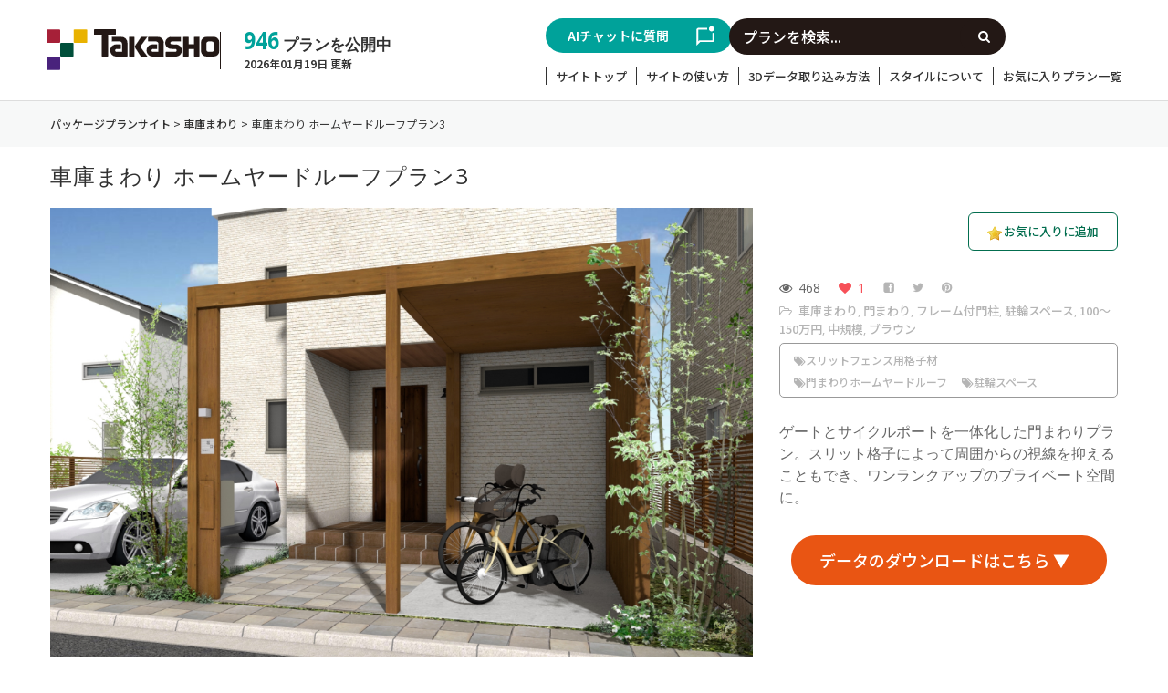

--- FILE ---
content_type: text/html; charset=UTF-8
request_url: https://pac.takasho.jp/portfolio/hyp3
body_size: 14124
content:
<!DOCTYPE html>
  <html dir="ltr" lang="ja" prefix="og: https://ogp.me/ns#">
  <head>
    <meta http-equiv="Content-Type" content="text/html; charset=UTF-8">
    <meta name="viewport" content="width=device-width, initial-scale=1, maximum-scale=1">    <meta http-equiv="X-UA-Compatible" content="IE=Edge">
    <meta name="apple-mobile-web-app-capable" content="yes">
    
    
    <link rel="shortcut icon" href="https://pac.takasho.jp/wp-content/themes/pic/img/favicon.ico" type="image/x-icon">

    <!-- Google Tag Manager -->
    <script>(function(w,d,s,l,i){w[l]=w[l]||[];w[l].push({'gtm.start':
    new Date().getTime(),event:'gtm.js'});var f=d.getElementsByTagName(s)[0],
    j=d.createElement(s),dl=l!='dataLayer'?'&l='+l:'';j.async=true;j.src=
    'https://www.googletagmanager.com/gtm.js?id='+i+dl;f.parentNode.insertBefore(j,f);
    })(window,document,'script','dataLayer','GTM-M34X9D5');</script>
    <!-- End Google Tag Manager -->

    <script type="text/javascript">
      var gt3_ajaxurl = "https://pac.takasho.jp/wp-admin/admin-ajax.php";
    </script>

    <!-- フォント -->
    <link rel="stylesheet" href="https://use.typekit.net/llz2kgs.css">
    <link rel="preconnect" href="https://fonts.googleapis.com">
    <link rel="preconnect" href="https://fonts.gstatic.com" crossorigin>
    <link href="https://fonts.googleapis.com/css2?family=BIZ+UDGothic&family=Noto+Sans+JP:wght@100..900&family=Noto+Serif+JP:wght@200..900&family=Oswald:wght@200..700&display=swap" rel="stylesheet">
    
    <link rel="pingback" href="https://pac.takasho.jp/xmlrpc.php">
    <link rel="stylesheet" href="https://pac.takasho.jp/wp-content/themes/pure-child/css/lity.min.css">
    <link rel="stylesheet" href="https://pac.takasho.jp/wp-content/themes/pure-child/css/swiper-bundle.min.css">

    	<style>img:is([sizes="auto" i], [sizes^="auto," i]) { contain-intrinsic-size: 3000px 1500px }</style>
	
		<!-- All in One SEO 4.7.5.1 - aioseo.com -->
		<title>車庫まわり ホームヤードルーフプラン3 | パッケージプランサイト</title>
		<meta name="robots" content="max-image-preview:large" />
		<link rel="canonical" href="https://pac.takasho.jp/portfolio/hyp3" />
		<meta name="generator" content="All in One SEO (AIOSEO) 4.7.5.1" />
		<meta property="og:locale" content="ja_JP" />
		<meta property="og:site_name" content="パッケージプランサイト | タカショーEX＆ガーデン商品パッケージプラン集" />
		<meta property="og:type" content="article" />
		<meta property="og:title" content="車庫まわり ホームヤードルーフプラン3 | パッケージプランサイト" />
		<meta property="og:url" content="https://pac.takasho.jp/portfolio/hyp3" />
		<meta property="article:published_time" content="2021-07-30T01:40:12+00:00" />
		<meta property="article:modified_time" content="2023-01-11T02:15:40+00:00" />
		<meta name="twitter:card" content="summary" />
		<meta name="twitter:title" content="車庫まわり ホームヤードルーフプラン3 | パッケージプランサイト" />
		<script type="application/ld+json" class="aioseo-schema">
			{"@context":"https:\/\/schema.org","@graph":[{"@type":"BreadcrumbList","@id":"https:\/\/pac.takasho.jp\/portfolio\/hyp3#breadcrumblist","itemListElement":[{"@type":"ListItem","@id":"https:\/\/pac.takasho.jp\/#listItem","position":1,"name":"\u5bb6","item":"https:\/\/pac.takasho.jp\/","nextItem":"https:\/\/pac.takasho.jp\/portfolio\/hyp3#listItem"},{"@type":"ListItem","@id":"https:\/\/pac.takasho.jp\/portfolio\/hyp3#listItem","position":2,"name":"\u8eca\u5eab\u307e\u308f\u308a \u30db\u30fc\u30e0\u30e4\u30fc\u30c9\u30eb\u30fc\u30d5\u30d7\u30e9\u30f33","previousItem":"https:\/\/pac.takasho.jp\/#listItem"}]},{"@type":"Organization","@id":"https:\/\/pac.takasho.jp\/#organization","name":"\u30d1\u30c3\u30b1\u30fc\u30b8\u30d7\u30e9\u30f3\u30b5\u30a4\u30c8","description":"\u30bf\u30ab\u30b7\u30e7\u30fcEX\uff06\u30ac\u30fc\u30c7\u30f3\u5546\u54c1\u30d1\u30c3\u30b1\u30fc\u30b8\u30d7\u30e9\u30f3\u96c6","url":"https:\/\/pac.takasho.jp\/"},{"@type":"Person","@id":"https:\/\/pac.takasho.jp\/author\/takadmin#author","url":"https:\/\/pac.takasho.jp\/author\/takadmin","name":"takadmin"},{"@type":"WebPage","@id":"https:\/\/pac.takasho.jp\/portfolio\/hyp3#webpage","url":"https:\/\/pac.takasho.jp\/portfolio\/hyp3","name":"\u8eca\u5eab\u307e\u308f\u308a \u30db\u30fc\u30e0\u30e4\u30fc\u30c9\u30eb\u30fc\u30d5\u30d7\u30e9\u30f33 | \u30d1\u30c3\u30b1\u30fc\u30b8\u30d7\u30e9\u30f3\u30b5\u30a4\u30c8","inLanguage":"ja","isPartOf":{"@id":"https:\/\/pac.takasho.jp\/#website"},"breadcrumb":{"@id":"https:\/\/pac.takasho.jp\/portfolio\/hyp3#breadcrumblist"},"author":{"@id":"https:\/\/pac.takasho.jp\/author\/takadmin#author"},"creator":{"@id":"https:\/\/pac.takasho.jp\/author\/takadmin#author"},"image":{"@type":"ImageObject","url":"https:\/\/pac.takasho.jp\/wp-content\/uploads\/HYP3_3.jpg","@id":"https:\/\/pac.takasho.jp\/portfolio\/hyp3\/#mainImage","width":2000,"height":1500},"primaryImageOfPage":{"@id":"https:\/\/pac.takasho.jp\/portfolio\/hyp3#mainImage"},"datePublished":"2021-07-30T10:40:12+09:00","dateModified":"2023-01-11T11:15:40+09:00"},{"@type":"WebSite","@id":"https:\/\/pac.takasho.jp\/#website","url":"https:\/\/pac.takasho.jp\/","name":"\u30d1\u30c3\u30b1\u30fc\u30b8\u30d7\u30e9\u30f3\u30b5\u30a4\u30c8","description":"\u30bf\u30ab\u30b7\u30e7\u30fcEX\uff06\u30ac\u30fc\u30c7\u30f3\u5546\u54c1\u30d1\u30c3\u30b1\u30fc\u30b8\u30d7\u30e9\u30f3\u96c6","inLanguage":"ja","publisher":{"@id":"https:\/\/pac.takasho.jp\/#organization"}}]}
		</script>
		<script type="text/javascript">
			(function(c,l,a,r,i,t,y){
			c[a]=c[a]||function(){(c[a].q=c[a].q||[]).push(arguments)};t=l.createElement(r);t.async=1;
			t.src="https://www.clarity.ms/tag/"+i+"?ref=aioseo";y=l.getElementsByTagName(r)[0];y.parentNode.insertBefore(t,y);
		})(window, document, "clarity", "script", "im5662ump7");
		</script>
		<!-- All in One SEO -->

<link rel='dns-prefetch' href='//fonts.googleapis.com' />
<link rel="alternate" type="application/rss+xml" title="パッケージプランサイト &raquo; フィード" href="https://pac.takasho.jp/feed" />
<link rel="alternate" type="application/rss+xml" title="パッケージプランサイト &raquo; コメントフィード" href="https://pac.takasho.jp/comments/feed" />
<script type="text/javascript">
/* <![CDATA[ */
window._wpemojiSettings = {"baseUrl":"https:\/\/s.w.org\/images\/core\/emoji\/15.0.3\/72x72\/","ext":".png","svgUrl":"https:\/\/s.w.org\/images\/core\/emoji\/15.0.3\/svg\/","svgExt":".svg","source":{"concatemoji":"https:\/\/pac.takasho.jp\/wp-includes\/js\/wp-emoji-release.min.js?ver=6.7.4"}};
/*! This file is auto-generated */
!function(i,n){var o,s,e;function c(e){try{var t={supportTests:e,timestamp:(new Date).valueOf()};sessionStorage.setItem(o,JSON.stringify(t))}catch(e){}}function p(e,t,n){e.clearRect(0,0,e.canvas.width,e.canvas.height),e.fillText(t,0,0);var t=new Uint32Array(e.getImageData(0,0,e.canvas.width,e.canvas.height).data),r=(e.clearRect(0,0,e.canvas.width,e.canvas.height),e.fillText(n,0,0),new Uint32Array(e.getImageData(0,0,e.canvas.width,e.canvas.height).data));return t.every(function(e,t){return e===r[t]})}function u(e,t,n){switch(t){case"flag":return n(e,"\ud83c\udff3\ufe0f\u200d\u26a7\ufe0f","\ud83c\udff3\ufe0f\u200b\u26a7\ufe0f")?!1:!n(e,"\ud83c\uddfa\ud83c\uddf3","\ud83c\uddfa\u200b\ud83c\uddf3")&&!n(e,"\ud83c\udff4\udb40\udc67\udb40\udc62\udb40\udc65\udb40\udc6e\udb40\udc67\udb40\udc7f","\ud83c\udff4\u200b\udb40\udc67\u200b\udb40\udc62\u200b\udb40\udc65\u200b\udb40\udc6e\u200b\udb40\udc67\u200b\udb40\udc7f");case"emoji":return!n(e,"\ud83d\udc26\u200d\u2b1b","\ud83d\udc26\u200b\u2b1b")}return!1}function f(e,t,n){var r="undefined"!=typeof WorkerGlobalScope&&self instanceof WorkerGlobalScope?new OffscreenCanvas(300,150):i.createElement("canvas"),a=r.getContext("2d",{willReadFrequently:!0}),o=(a.textBaseline="top",a.font="600 32px Arial",{});return e.forEach(function(e){o[e]=t(a,e,n)}),o}function t(e){var t=i.createElement("script");t.src=e,t.defer=!0,i.head.appendChild(t)}"undefined"!=typeof Promise&&(o="wpEmojiSettingsSupports",s=["flag","emoji"],n.supports={everything:!0,everythingExceptFlag:!0},e=new Promise(function(e){i.addEventListener("DOMContentLoaded",e,{once:!0})}),new Promise(function(t){var n=function(){try{var e=JSON.parse(sessionStorage.getItem(o));if("object"==typeof e&&"number"==typeof e.timestamp&&(new Date).valueOf()<e.timestamp+604800&&"object"==typeof e.supportTests)return e.supportTests}catch(e){}return null}();if(!n){if("undefined"!=typeof Worker&&"undefined"!=typeof OffscreenCanvas&&"undefined"!=typeof URL&&URL.createObjectURL&&"undefined"!=typeof Blob)try{var e="postMessage("+f.toString()+"("+[JSON.stringify(s),u.toString(),p.toString()].join(",")+"));",r=new Blob([e],{type:"text/javascript"}),a=new Worker(URL.createObjectURL(r),{name:"wpTestEmojiSupports"});return void(a.onmessage=function(e){c(n=e.data),a.terminate(),t(n)})}catch(e){}c(n=f(s,u,p))}t(n)}).then(function(e){for(var t in e)n.supports[t]=e[t],n.supports.everything=n.supports.everything&&n.supports[t],"flag"!==t&&(n.supports.everythingExceptFlag=n.supports.everythingExceptFlag&&n.supports[t]);n.supports.everythingExceptFlag=n.supports.everythingExceptFlag&&!n.supports.flag,n.DOMReady=!1,n.readyCallback=function(){n.DOMReady=!0}}).then(function(){return e}).then(function(){var e;n.supports.everything||(n.readyCallback(),(e=n.source||{}).concatemoji?t(e.concatemoji):e.wpemoji&&e.twemoji&&(t(e.twemoji),t(e.wpemoji)))}))}((window,document),window._wpemojiSettings);
/* ]]> */
</script>
<link rel='stylesheet' id='wpfp-css' href='https://pac.takasho.jp/wp-content/plugins/wp-favorite-posts/wpfp.css' type='text/css' />
<style id='wp-emoji-styles-inline-css' type='text/css'>

	img.wp-smiley, img.emoji {
		display: inline !important;
		border: none !important;
		box-shadow: none !important;
		height: 1em !important;
		width: 1em !important;
		margin: 0 0.07em !important;
		vertical-align: -0.1em !important;
		background: none !important;
		padding: 0 !important;
	}
</style>
<link rel='stylesheet' id='wp-block-library-css' href='https://pac.takasho.jp/wp-includes/css/dist/block-library/style.min.css?ver=6.7.4' type='text/css' media='all' />
<style id='classic-theme-styles-inline-css' type='text/css'>
/*! This file is auto-generated */
.wp-block-button__link{color:#fff;background-color:#32373c;border-radius:9999px;box-shadow:none;text-decoration:none;padding:calc(.667em + 2px) calc(1.333em + 2px);font-size:1.125em}.wp-block-file__button{background:#32373c;color:#fff;text-decoration:none}
</style>
<style id='global-styles-inline-css' type='text/css'>
:root{--wp--preset--aspect-ratio--square: 1;--wp--preset--aspect-ratio--4-3: 4/3;--wp--preset--aspect-ratio--3-4: 3/4;--wp--preset--aspect-ratio--3-2: 3/2;--wp--preset--aspect-ratio--2-3: 2/3;--wp--preset--aspect-ratio--16-9: 16/9;--wp--preset--aspect-ratio--9-16: 9/16;--wp--preset--color--black: #000000;--wp--preset--color--cyan-bluish-gray: #abb8c3;--wp--preset--color--white: #ffffff;--wp--preset--color--pale-pink: #f78da7;--wp--preset--color--vivid-red: #cf2e2e;--wp--preset--color--luminous-vivid-orange: #ff6900;--wp--preset--color--luminous-vivid-amber: #fcb900;--wp--preset--color--light-green-cyan: #7bdcb5;--wp--preset--color--vivid-green-cyan: #00d084;--wp--preset--color--pale-cyan-blue: #8ed1fc;--wp--preset--color--vivid-cyan-blue: #0693e3;--wp--preset--color--vivid-purple: #9b51e0;--wp--preset--gradient--vivid-cyan-blue-to-vivid-purple: linear-gradient(135deg,rgba(6,147,227,1) 0%,rgb(155,81,224) 100%);--wp--preset--gradient--light-green-cyan-to-vivid-green-cyan: linear-gradient(135deg,rgb(122,220,180) 0%,rgb(0,208,130) 100%);--wp--preset--gradient--luminous-vivid-amber-to-luminous-vivid-orange: linear-gradient(135deg,rgba(252,185,0,1) 0%,rgba(255,105,0,1) 100%);--wp--preset--gradient--luminous-vivid-orange-to-vivid-red: linear-gradient(135deg,rgba(255,105,0,1) 0%,rgb(207,46,46) 100%);--wp--preset--gradient--very-light-gray-to-cyan-bluish-gray: linear-gradient(135deg,rgb(238,238,238) 0%,rgb(169,184,195) 100%);--wp--preset--gradient--cool-to-warm-spectrum: linear-gradient(135deg,rgb(74,234,220) 0%,rgb(151,120,209) 20%,rgb(207,42,186) 40%,rgb(238,44,130) 60%,rgb(251,105,98) 80%,rgb(254,248,76) 100%);--wp--preset--gradient--blush-light-purple: linear-gradient(135deg,rgb(255,206,236) 0%,rgb(152,150,240) 100%);--wp--preset--gradient--blush-bordeaux: linear-gradient(135deg,rgb(254,205,165) 0%,rgb(254,45,45) 50%,rgb(107,0,62) 100%);--wp--preset--gradient--luminous-dusk: linear-gradient(135deg,rgb(255,203,112) 0%,rgb(199,81,192) 50%,rgb(65,88,208) 100%);--wp--preset--gradient--pale-ocean: linear-gradient(135deg,rgb(255,245,203) 0%,rgb(182,227,212) 50%,rgb(51,167,181) 100%);--wp--preset--gradient--electric-grass: linear-gradient(135deg,rgb(202,248,128) 0%,rgb(113,206,126) 100%);--wp--preset--gradient--midnight: linear-gradient(135deg,rgb(2,3,129) 0%,rgb(40,116,252) 100%);--wp--preset--font-size--small: 13px;--wp--preset--font-size--medium: 20px;--wp--preset--font-size--large: 36px;--wp--preset--font-size--x-large: 42px;--wp--preset--spacing--20: 0.44rem;--wp--preset--spacing--30: 0.67rem;--wp--preset--spacing--40: 1rem;--wp--preset--spacing--50: 1.5rem;--wp--preset--spacing--60: 2.25rem;--wp--preset--spacing--70: 3.38rem;--wp--preset--spacing--80: 5.06rem;--wp--preset--shadow--natural: 6px 6px 9px rgba(0, 0, 0, 0.2);--wp--preset--shadow--deep: 12px 12px 50px rgba(0, 0, 0, 0.4);--wp--preset--shadow--sharp: 6px 6px 0px rgba(0, 0, 0, 0.2);--wp--preset--shadow--outlined: 6px 6px 0px -3px rgba(255, 255, 255, 1), 6px 6px rgba(0, 0, 0, 1);--wp--preset--shadow--crisp: 6px 6px 0px rgba(0, 0, 0, 1);}:where(.is-layout-flex){gap: 0.5em;}:where(.is-layout-grid){gap: 0.5em;}body .is-layout-flex{display: flex;}.is-layout-flex{flex-wrap: wrap;align-items: center;}.is-layout-flex > :is(*, div){margin: 0;}body .is-layout-grid{display: grid;}.is-layout-grid > :is(*, div){margin: 0;}:where(.wp-block-columns.is-layout-flex){gap: 2em;}:where(.wp-block-columns.is-layout-grid){gap: 2em;}:where(.wp-block-post-template.is-layout-flex){gap: 1.25em;}:where(.wp-block-post-template.is-layout-grid){gap: 1.25em;}.has-black-color{color: var(--wp--preset--color--black) !important;}.has-cyan-bluish-gray-color{color: var(--wp--preset--color--cyan-bluish-gray) !important;}.has-white-color{color: var(--wp--preset--color--white) !important;}.has-pale-pink-color{color: var(--wp--preset--color--pale-pink) !important;}.has-vivid-red-color{color: var(--wp--preset--color--vivid-red) !important;}.has-luminous-vivid-orange-color{color: var(--wp--preset--color--luminous-vivid-orange) !important;}.has-luminous-vivid-amber-color{color: var(--wp--preset--color--luminous-vivid-amber) !important;}.has-light-green-cyan-color{color: var(--wp--preset--color--light-green-cyan) !important;}.has-vivid-green-cyan-color{color: var(--wp--preset--color--vivid-green-cyan) !important;}.has-pale-cyan-blue-color{color: var(--wp--preset--color--pale-cyan-blue) !important;}.has-vivid-cyan-blue-color{color: var(--wp--preset--color--vivid-cyan-blue) !important;}.has-vivid-purple-color{color: var(--wp--preset--color--vivid-purple) !important;}.has-black-background-color{background-color: var(--wp--preset--color--black) !important;}.has-cyan-bluish-gray-background-color{background-color: var(--wp--preset--color--cyan-bluish-gray) !important;}.has-white-background-color{background-color: var(--wp--preset--color--white) !important;}.has-pale-pink-background-color{background-color: var(--wp--preset--color--pale-pink) !important;}.has-vivid-red-background-color{background-color: var(--wp--preset--color--vivid-red) !important;}.has-luminous-vivid-orange-background-color{background-color: var(--wp--preset--color--luminous-vivid-orange) !important;}.has-luminous-vivid-amber-background-color{background-color: var(--wp--preset--color--luminous-vivid-amber) !important;}.has-light-green-cyan-background-color{background-color: var(--wp--preset--color--light-green-cyan) !important;}.has-vivid-green-cyan-background-color{background-color: var(--wp--preset--color--vivid-green-cyan) !important;}.has-pale-cyan-blue-background-color{background-color: var(--wp--preset--color--pale-cyan-blue) !important;}.has-vivid-cyan-blue-background-color{background-color: var(--wp--preset--color--vivid-cyan-blue) !important;}.has-vivid-purple-background-color{background-color: var(--wp--preset--color--vivid-purple) !important;}.has-black-border-color{border-color: var(--wp--preset--color--black) !important;}.has-cyan-bluish-gray-border-color{border-color: var(--wp--preset--color--cyan-bluish-gray) !important;}.has-white-border-color{border-color: var(--wp--preset--color--white) !important;}.has-pale-pink-border-color{border-color: var(--wp--preset--color--pale-pink) !important;}.has-vivid-red-border-color{border-color: var(--wp--preset--color--vivid-red) !important;}.has-luminous-vivid-orange-border-color{border-color: var(--wp--preset--color--luminous-vivid-orange) !important;}.has-luminous-vivid-amber-border-color{border-color: var(--wp--preset--color--luminous-vivid-amber) !important;}.has-light-green-cyan-border-color{border-color: var(--wp--preset--color--light-green-cyan) !important;}.has-vivid-green-cyan-border-color{border-color: var(--wp--preset--color--vivid-green-cyan) !important;}.has-pale-cyan-blue-border-color{border-color: var(--wp--preset--color--pale-cyan-blue) !important;}.has-vivid-cyan-blue-border-color{border-color: var(--wp--preset--color--vivid-cyan-blue) !important;}.has-vivid-purple-border-color{border-color: var(--wp--preset--color--vivid-purple) !important;}.has-vivid-cyan-blue-to-vivid-purple-gradient-background{background: var(--wp--preset--gradient--vivid-cyan-blue-to-vivid-purple) !important;}.has-light-green-cyan-to-vivid-green-cyan-gradient-background{background: var(--wp--preset--gradient--light-green-cyan-to-vivid-green-cyan) !important;}.has-luminous-vivid-amber-to-luminous-vivid-orange-gradient-background{background: var(--wp--preset--gradient--luminous-vivid-amber-to-luminous-vivid-orange) !important;}.has-luminous-vivid-orange-to-vivid-red-gradient-background{background: var(--wp--preset--gradient--luminous-vivid-orange-to-vivid-red) !important;}.has-very-light-gray-to-cyan-bluish-gray-gradient-background{background: var(--wp--preset--gradient--very-light-gray-to-cyan-bluish-gray) !important;}.has-cool-to-warm-spectrum-gradient-background{background: var(--wp--preset--gradient--cool-to-warm-spectrum) !important;}.has-blush-light-purple-gradient-background{background: var(--wp--preset--gradient--blush-light-purple) !important;}.has-blush-bordeaux-gradient-background{background: var(--wp--preset--gradient--blush-bordeaux) !important;}.has-luminous-dusk-gradient-background{background: var(--wp--preset--gradient--luminous-dusk) !important;}.has-pale-ocean-gradient-background{background: var(--wp--preset--gradient--pale-ocean) !important;}.has-electric-grass-gradient-background{background: var(--wp--preset--gradient--electric-grass) !important;}.has-midnight-gradient-background{background: var(--wp--preset--gradient--midnight) !important;}.has-small-font-size{font-size: var(--wp--preset--font-size--small) !important;}.has-medium-font-size{font-size: var(--wp--preset--font-size--medium) !important;}.has-large-font-size{font-size: var(--wp--preset--font-size--large) !important;}.has-x-large-font-size{font-size: var(--wp--preset--font-size--x-large) !important;}
:where(.wp-block-post-template.is-layout-flex){gap: 1.25em;}:where(.wp-block-post-template.is-layout-grid){gap: 1.25em;}
:where(.wp-block-columns.is-layout-flex){gap: 2em;}:where(.wp-block-columns.is-layout-grid){gap: 2em;}
:root :where(.wp-block-pullquote){font-size: 1.5em;line-height: 1.6;}
</style>
<link rel='stylesheet' id='searchandfilter-css' href='https://pac.takasho.jp/wp-content/plugins/search-filter/style.css?ver=1' type='text/css' media='all' />
<link rel='stylesheet' id='parent-style-css' href='https://pac.takasho.jp/wp-content/themes/pure/style.css?251029&#038;ver=6.7.4' type='text/css' media='all' />
<link rel='stylesheet' id='child-style-css' href='https://pac.takasho.jp/wp-content/themes/pure-child/style.css?251029&#038;ver=6.7.4' type='text/css' media='all' />
<link rel='stylesheet' id='gt3_default_style-css' href='https://pac.takasho.jp/wp-content/themes/pure-child/style.css?ver=6.7.4' type='text/css' media='all' />
<link rel='stylesheet' id='gt3_theme-css' href='https://pac.takasho.jp/wp-content/themes/pure/css/theme.css?ver=6.7.4' type='text/css' media='all' />
<link rel='stylesheet' id='gt3_custom-css' href='https://pac.takasho.jp/wp-content/uploads/custom.css?ver=6.7.4' type='text/css' media='all' />
<link rel='stylesheet' id='AllFonts-css' href='https://fonts.googleapis.com/css?family=Open+Sans%3A300%2C400%2C600%2C700&#038;ver=6.7.4' type='text/css' media='all' />
<script type="text/javascript" src="https://pac.takasho.jp/wp-includes/js/jquery/jquery.min.js?ver=3.7.1" id="jquery-core-js"></script>
<script type="text/javascript" src="https://pac.takasho.jp/wp-includes/js/jquery/jquery-migrate.min.js?ver=3.4.1" id="jquery-migrate-js"></script>
<script type="text/javascript" src="https://pac.takasho.jp/wp-content/plugins/wp-favorite-posts/script.js?ver=1.6.8" id="wp-favorite-posts-js"></script>
<link rel="https://api.w.org/" href="https://pac.takasho.jp/wp-json/" /><link rel="EditURI" type="application/rsd+xml" title="RSD" href="https://pac.takasho.jp/xmlrpc.php?rsd" />
<meta name="generator" content="WordPress 6.7.4" />
<link rel='shortlink' href='https://pac.takasho.jp/?p=2961' />
<link rel="alternate" title="oEmbed (JSON)" type="application/json+oembed" href="https://pac.takasho.jp/wp-json/oembed/1.0/embed?url=https%3A%2F%2Fpac.takasho.jp%2Fportfolio%2Fhyp3" />
<link rel="alternate" title="oEmbed (XML)" type="text/xml+oembed" href="https://pac.takasho.jp/wp-json/oembed/1.0/embed?url=https%3A%2F%2Fpac.takasho.jp%2Fportfolio%2Fhyp3&#038;format=xml" />

<link rel="stylesheet" href="https://pac.takasho.jp/wp-content/plugins/count-per-day/counter.css" type="text/css" />
<script type="text/javascript">
	jQuery(document).ready(function(){
		jQuery('img[usemap]').rwdImageMaps();
	});
</script>
<style type="text/css">
	img[usemap] { max-width: 100%; height: auto; }
</style>
<script type="text/javascript">
	window._se_plugin_version = '8.1.9';
</script>
<script>var pure_var = true;</script><style type="text/css"></style><link rel="icon" href="https://pac.takasho.jp/wp-content/uploads/cropped-icon512x512-32x32.jpg" sizes="32x32" />
<link rel="icon" href="https://pac.takasho.jp/wp-content/uploads/cropped-icon512x512-192x192.jpg" sizes="192x192" />
<link rel="apple-touch-icon" href="https://pac.takasho.jp/wp-content/uploads/cropped-icon512x512-180x180.jpg" />
<meta name="msapplication-TileImage" content="https://pac.takasho.jp/wp-content/uploads/cropped-icon512x512-270x270.jpg" />

    <script src="https://pac.takasho.jp/wp-content/themes/pure-child/js/lity.min.js"></script>
    <script src="https://pac.takasho.jp/wp-content/themes/pure-child/js/swiper-bundle.min.js"></script>
  </head>

  <body class="port-template-default single single-port postid-2961 single-format-standard  gt3_preloader">

    <!-- Google Tag Manager (noscript) -->
    <noscript><iframe src="https://www.googletagmanager.com/ns.html?id=GTM-M34X9D5"
    height="0" width="0" style="display:none;visibility:hidden"></iframe></noscript>
    <!-- End Google Tag Manager (noscript) -->

    <header>
      <div class="header__container">
        <div class="header__container__left">
          <a href="/" class="header__container__left__logo"><img src="/img/takasho_logo.svg" alt="株式会社タカショー"></a>
          <div class="header__container__left__count">
            <h4>
              <span>
                946              </span>
              プランを公開中
            </h4>
            <p>
              2026年01月19日              更新
            </p>
          </div>
        </div>
        <div class="header__container__pc-nav">
          <div class="header__container__pc-nav__top">
            <a class="header__container__pc-nav__top__ai slide-btn">AIチャットに質問</a>
            <div class="slide-contents">
              <iframe src="https://main.d1olbzlz6h61kb.amplifyapp.com/"></iframe>
            </div>
            <script type="text/javascript">
              jQuery(function($) {
                $(".slide-btn").click(function() {
                  // クリックされたボタンにbtn-closeクラスを切り替え
                  $(this).toggleClass("btn-close");
                  // クリックされたボタンと同じ階層にある.slide-contentsを対象にactiveクラスを切り替え
                  $(this).next(".slide-contents").toggleClass("active");
                });
              });
            </script>
            <div class="search_form_cont">
<form name="search_form" method="get" action="https://pac.takasho.jp" class="search_form" id="search-23">
<span class="sicon" onclick="javascript:document.getElementById('search-23').submit();"><i class="icon-search"></i>  </span>
<input type="text" name="s" placeholder="プランを検索..." value="" title="検索" class="field_search">
<div class="clear"></div>
</form>
</div>          </div>
          <ul class="header__container__pc-nav__bottom">
            <li><a href="/">サイトトップ</a></li>
            <li><a href="/concept">サイトの使い方</a></li>
            <li><a href="/data-import">3Dデータ取り込み方法</a></li>
            <li class="header__container__pc-nav__bottom__style">
              <a href="/styles">スタイルについて</a>
              <ul>
                <li><a href="/styles/japandi">ジャパンディ スタイル</a></li>
                <li><a href="/styles/california">カルフォルニア スタイル</a></li>
                <li><a href="/styles/nordic">ノルディック スタイル</a></li>
                <li><a href="/styles/organic">オーガニック スタイル</a></li>
                <li><a href="/styles/wamodern">和モダン スタイル</a></li>
                <li><a href="/styles/casual">カジュアル スタイル</a></li>
                <li><a href="/styles/urban">アーバン スタイル</a></li>
                <li><a href="/styles/resort">リゾート スタイル</a></li>
              </ul>
            </li>
            <li><a href="/favorites">お気に入りプラン一覧</a></li>
          </ul>
        </div>
        <div class="header__container__g_nav">
          <div class="header__container__g_nav__open_btn">
            <span></span>
            <span></span>
            <span></span>
          </div>
          <div class="header__container__g_nav__body">
            <div class="header__container__g_nav__body__logo">
              <img src="/img/takasho_logo.svg" alt="株式会社タカショー">
            </div>
            <ul class="header__container__g_nav__body__search__nav">
              <li><a href="/">サイトトップ</a></li>
              <li><a href="/concept">サイトの使い方</a></li>
              <li><a href="/data-import">3Dデータ取り込み方法</a></li>
              <li><a href="/favorites">お気に入りプラン一覧</a></li>
            </ul>
            <div class="header__container__g_nav__body__search">
              <p class="header__container__g_nav__body__search__heading1">キーワードから探す</p>
              <div class="header__container__g_nav__body__search__free">
              <div class="header__container__g_nav__body__search__free__keyword">
                
				<form action="" method="post" class="searchandfilter">
					<div><ul><li><input type="text" name="ofsearch" placeholder="キーワード..." value=""></li><li><input type="hidden" name="ofempty_search_url" value="/?post_type=port" /><input type="hidden" name="ofsubmitted" value="1"><input type="submit" value="検索"></li></ul></div></form>              </div>
              </div>
              <p class="header__container__g_nav__body__search__heading2 openbtn">場所から探す</p>
              <ul class="header__container__g_nav__body__search__category_btn">
                <li><a href="https://pac.takasho.jp/portcat/zone8"><p>ファサードトータルプラン</p><div><img src="/img/fv_search01.jpg" alt="ファサードトータルプラン"></div></a></li>
                <li><a href="https://pac.takasho.jp/portcat/zone1"><p>門まわり</p><div><img src="/img/fv_search02.jpg" alt="門まわり"></div></a></li>
                <li><a href="https://pac.takasho.jp/portcat/zone3"><p>庭まわり</p><div><img src="/img/fv_search03.jpg" alt="庭まわり"></div></a></li>
                <li><a href="https://pac.takasho.jp/portcat/zone5"><p>フェンス・スクリーン</p><div><img src="/img/fv_search04.jpg" alt="フェンス・スクリーン"></div></a></li>
                <li><a href="https://pac.takasho.jp/portcat/zone7"><p>車庫まわり</p><div><img src="/img/fv_search05.jpg" alt="車庫まわり"></div></a></li>
                <li><a href="https://pac.takasho.jp/portcat/zone6"><p>コントラクト</p><div><img src="/img/fv_search06.jpg" alt="コントラクト"></div></a></li>
              </ul>
            </div>
            <div class="header__container__g_nav__body__content_ta">
              <p class="header__container__g_nav__body__content_ta__title">おすすめコンテンツ</p>
              <div class="header__container__g_nav__body__content_ta__container header__container__g_nav__body__content_ta__container1">
                <a href="https://takasho.co.jp/company/showroom">
                <img src="/img/recommend01.jpg" alt="ショールームを探す">
                <p>ショールームを探す</p>
                </a>
                <a href="https://rgc.takasho.jp/">
                <img src="/img/recommend02.jpg" alt="施工店を探す">
                <p>施工店を探す</p>
                </a>
              </div>
              <div class="header__container__g_nav__body__content_ta__container header__container__g_nav__body__content_ta__container2">
                <a href="https://proex.takasho.co.jp/catalog/select">
                <img src="/img/recommend03.jpg" alt="無料でカタログを請求する">
                <p>無料でカタログを請求する</p>
                </a>
                <a href="https://magazine.takasho.jp/">
                <img src="/img/recommend04.jpg" alt="タカショーマガジン">
                <p>タカショーマガジン</p>
                </a>
                <a href="https://pac.takasho.jp/">
                <img src="/img/recommend06.jpg" alt="空間実例ギャラリー">
                <p>空間実例ギャラリー</p>
                </a>
              </div>
            </div>
            <div class="header__container__g_nav__body__content_sp">
              <a href="https://takasho.co.jp/company/showroom">ショールームを探す</a>
              <a href="https://proex.takasho.co.jp/catalog/select">無料でカタログを請求する</a>
            </div>
          </div>
        </div>
      </div>
    </header>


  <div id="bread">
    <div class="breadcrumbs container">
      <!-- Breadcrumb NavXT 7.3.1 -->
<span property="itemListElement" typeof="ListItem"><a property="item" typeof="WebPage" title="Go to パッケージプランサイト." href="https://pac.takasho.jp" class="home" ><span property="name">パッケージプランサイト</span></a><meta property="position" content="1"></span> &gt; <span property="itemListElement" typeof="ListItem"><a property="item" typeof="WebPage" title="Go to the 車庫まわり Category archives." href="https://pac.takasho.jp/portcat/zone7" class="taxonomy portcat" ><span property="name">車庫まわり</span></a><meta property="position" content="2"></span> &gt; <span property="itemListElement" typeof="ListItem"><span property="name" class="post post-port current-item">車庫まわり ホームヤードルーフプラン3</span><meta property="url" content="https://pac.takasho.jp/portfolio/hyp3"><meta property="position" content="3"></span>    </div>
  </div>


      <div class="plan__container row single-port-style1 no-sidebar">
        <div class="fl-container span12">
          <div class="row">
            <div class="posts-block span12">
              <div class="contentarea">
                <h1 class="entry-title blogpost_title">車庫まわり ホームヤードルーフプラン3</h1>
                <div class="row">
                                      <div class="span8">
                      <img src="https://pac.takasho.jp/wp-content/uploads/HYP3_3.jpg" alt="" usemap="#Map">                      <div>
                                                <ul class="flex featured_items item_list">
                          <li><div class="item"><a class="prettyPhoto" href="https://pac.takasho.jp/wp-content/uploads/HYP3_1.jpg" rel="prettyphoto[gal]"><img src="https://pac.takasho.jp/wp-content/uploads/HYP3_1-300x300.jpg"></a></div></li>                          <li><div class="item"><a class="prettyPhoto" href="https://pac.takasho.jp/wp-content/uploads/HYP3_2.jpg" rel="prettyphoto[gal]"><img src="https://pac.takasho.jp/wp-content/uploads/HYP3_2-300x300.jpg"></a></div></li>                          <li><div class="item"><a class="prettyPhoto" href="https://pac.takasho.jp/wp-content/uploads/HYP3_3.jpg" rel="prettyphoto[gal]"><img src="https://pac.takasho.jp/wp-content/uploads/HYP3_3-300x300.jpg"></a></div></li>                          <li><div class="item"><a class="prettyPhoto" href="https://pac.takasho.jp/wp-content/uploads/HYP3_図面.jpg" rel="prettyphoto[gal]"><img src="https://pac.takasho.jp/wp-content/uploads/HYP3_図面-300x300.jpg"></a></div></li>                        </ul>
                        <script>
                          jQuery(document).ready(function($) {
                          $('.prettyPhoto').prettyPhoto({
                              allow_resize: true,
                              default_width: 400,
                              deeplinking:false
                            });
                          });
                        </script>
                      </div>

                                            <p>ゲートとサイクルポートを一体化した門まわりプラン。スリット格子によって周囲からの視線を抑えることもでき、ワンランクアップのプライベート空間に。</p>

                    </div>
                                    <div class="span4">

                    <div class="preview_meta">

                      <div class="block_post_meta_stand block_cats"><span class='wpfp-span'><img src='https://pac.takasho.jp/wp-content/plugins/wp-favorite-posts/img/star.png' alt='Favorite' title='Favorite' class='wpfp-img' /><img src='https://pac.takasho.jp/wp-content/plugins/wp-favorite-posts/img/loading.gif' alt='Loading' title='Loading' class='wpfp-hide wpfp-img' /><a class='wpfp-link' href='?wpfpaction=add&amp;postid=2961' title='お気に入りに追加' rel='nofollow'>お気に入りに追加</a></span></div>

                        <div class="block_likes">
                          <div class="post-views"><i class="stand_icon icon-eye-open"></i>
                                                    <span>468</span>
                        </div>

                        <div class="post_likes post_likes_add " data-postid="2961"
                        data-modify="like_post">
                          <i class="stand_icon icon-heart"></i>
                          <span>1</span>
                        </div>
                        <a target="_blank" href="http://www.facebook.com/share.php?u=https://pac.takasho.jp/portfolio/hyp3"
                        class="ico_socialize_facebook1 ico_socialize"></a>
                        <a target="_blank"
                        href="https://twitter.com/intent/tweet?text=車庫まわり ホームヤードルーフプラン3&amp;url=https://pac.takasho.jp/portfolio/hyp3"
                        class="ico_socialize_twitter2 ico_socialize"></a>
                        <a target="_blank"
                        href="http://pinterest.com/pin/create/button/?url=https://pac.takasho.jp/portfolio/hyp3&media=https://pac.takasho.jp/wp-content/uploads/HYP3_3.jpg"
                        class="ico_socialize_pinterest ico_socialize"></a>
                                              </div>

                      <div class="block_post_meta_stand block_cats">
                        <i class="icon-folder-open-alt"></i>
                        <span><a href="https://pac.takasho.jp/portcat/zone7">車庫まわり</a>, <a href="https://pac.takasho.jp/portcat/zone1">門まわり</a></span>, <span><a href="https://pac.takasho.jp/zone/zone1-2">フレーム付門柱</a>, <a href="https://pac.takasho.jp/zone/zone4-2">駐輪スペース</a></span>, <span><a href="https://pac.takasho.jp/price/u150">100〜150万円</a></span>, <span><a href="https://pac.takasho.jp/scale/scale02">中規模</a></span>, <span><a href="https://pac.takasho.jp/color/color02">ブラウン</a></span>                      </div>

                                            <div><ul class="nav nav-pills kg-tag-list"> <li class="cat-item"><a href="/tag/%e3%82%b9%e3%83%aa%e3%83%83%e3%83%88%e3%83%95%e3%82%a7%e3%83%b3%e3%82%b9%e7%94%a8%e6%a0%bc%e5%ad%90%e6%9d%90/"><i class="icon-tags"></i>スリットフェンス用格子材</a></li><li class="cat-item"><a href="/tag/%e9%96%80%e3%81%be%e3%82%8f%e3%82%8a%e3%83%9b%e3%83%bc%e3%83%a0%e3%83%a4%e3%83%bc%e3%83%89%e3%83%ab%e3%83%bc%e3%83%95/"><i class="icon-tags"></i>門まわりホームヤードルーフ</a></li><li class="cat-item"><a href="/tag/%e9%a7%90%e8%bc%aa%e3%82%b9%e3%83%9a%e3%83%bc%e3%82%b9/"><i class="icon-tags"></i>駐輪スペース</a></li></ul></div>
                      
                                          </div>

                    <article>
                      ゲートとサイクルポートを一体化した門まわりプラン。スリット格子によって周囲からの視線を抑えることもでき、ワンランクアップのプライベート空間に。
                      <div><a href="#download" class="btn orange">データのダウンロードはこちら ▼</a></div>
                      
                      
                      
                      
                    </article>

                                    </div>
              </div>

              
              <hr>

              <h2 class="estimate">商品詳細　<span>見積もりNo.613058-091</span></h2>
                            <p style="font-weight:bold">2022年4月28日現在の価格です。金額は参考価格につき、予告なく変更になることがございます。</p>

                        <div id="details"><h3>ファサード使用商品</h3>
<h4>ゲート</h4>
<ul>
<li>ホームヤードルーフⅡ シングル仕様(ナチュラルパイン)</li>
<li>ホームヤードルーフⅡ 内天井(ナチュラルパイン)</li>
<li>デザイン門柱シンプルスタイル フレーム用後出しポスト付(ナチュラルパイン)</li>
<li>シンプルサイン2型</li>
</ul>
<h5><strong>参考価格 ￥1,327,000</strong></h5>
<h4>ライト</h4>
<ul>
<li>エクスレッズウォールライト4型</li>
<li>LEDIUSローボルトトランス35W</li>
<li>ガーデンスケープ用コード 15ｍ</li>
<li>ガーデンスケープ用ドライコーン</li>
</ul>
<h5><strong>参考価格 ￥42,000</strong></h5>
</div>
                          <div id="sum">
                <div>合計参考価格</div>
                <div>￥1,369,000</div>
              </div>
                        <p style="font-size:16px">●表示価格には消費税および組立費、施工費等は含まれておりません。<br>              <span style="color:red">●ご使用の際はお近くの弊社積算課へお問い合わせの上、必ずお見積もりをお願いいたします。</span>　<a href="https://takasho.co.jp/profile_network" target="_blank" style="text-decoration:underline">積算課 問い合わせ先はこちら</a>
            </p>

                      </div>
        </div>
              </div>
    </div>
      </div>

</div><!-- .wrapper -->


<div id="download">
  <div class="container">
    <h2 class="headInModule">DOWNLOAD</h2>
    <p>このページのプランデータはこちらでダウンロードできます</p>
        <div class="flex3">
              <div><a href="https://pac.takasho.jp/wp-content/uploads/HYP3_jpg.zip" download class="btn">パース画像一式</a><p>画像データ一式がダウンロードできます。</p></div>
            <div>
                        <a href="#conf" class="prettyPhoto btn" rel="prettyPhoto[pdf]">プレゼンシートPDF</a>
        <p>プラン内容のプレゼンシートがダウンロードできます。</p>
      </div>

      <div style="display:none">
        <div id="conf">
          <div class="confirm">
            <h3>ご確認ください</h3>
            <p>金額は参考価格につき、ご使用の際は<br>必ずお見積りをお願いいたします。</p>
            <form method="post" action="https://pac.takasho.jp/wp-content/themes/pure-child/pdf.php">
              <div style="display:none">
                <input type="hidden" name="id" value="2961">
                <input type="hidden" name="slug" value="hyp3">
                <input type="hidden" name="title" value="車庫まわり ホームヤードルーフプラン3">
                <input type="hidden" name="serial" value="No.613058-091">
                <input type="hidden" name="now_price" value="2022年4月28日現在の価格です">

                                  <input type="hidden" name="sum" value="￥1,369,000">
                                  <textarea name="detail"><p>ゲートとサイクルポートを一体化した門まわりプラン。スリット格子によって周囲からの視線を抑えることもでき、ワンランクアップのプライベート空間に。</p>
</textarea>
                <textarea name="content"><h3>ファサード使用商品</h3>
<h4>ゲート</h4>
<ul>
<li>ホームヤードルーフⅡ シングル仕様(ナチュラルパイン)</li>
<li>ホームヤードルーフⅡ 内天井(ナチュラルパイン)</li>
<li>デザイン門柱シンプルスタイル フレーム用後出しポスト付(ナチュラルパイン)</li>
<li>シンプルサイン2型</li>
</ul>
<h5><strong>参考価格 ￥1,327,000</strong></h5>
<h4>ライト</h4>
<ul>
<li>エクスレッズウォールライト4型</li>
<li>LEDIUSローボルトトランス35W</li>
<li>ガーデンスケープ用コード 15ｍ</li>
<li>ガーデンスケープ用ドライコーン</li>
</ul>
<h5><strong>参考価格 ￥42,000</strong></h5>
</textarea>
                <input type="hidden" name="image1" value="https://pac.takasho.jp/wp-content/uploads/HYP3_1.jpg">
                <input type="hidden" name="image2" value="https://pac.takasho.jp/wp-content/uploads/HYP3_2.jpg">
                <input type="hidden" name="image3" value="https://pac.takasho.jp/wp-content/uploads/HYP3_3.jpg">
                <input type="hidden" name="image4" value="https://pac.takasho.jp/wp-content/uploads/HYP3_図面.jpg">
              </div>
              <input type="submit" value="承諾してPDFをダウンロードする" class="btn">
            </form>
          </div>
        </div>
      </div>

      
      <div><a href="https://pac.takasho.jp/wp-content/uploads/HYP3_3ds.zip" download class="btn">プラン3Dデータ</a>
        <p>プランの3DS形式のデータがダウンロードできます。<br>
        <span style="font-size:11px;line-height:1.5em">※ご利用のCADソフトによっては、ご使用いただけない場合があります。</span><br>
        <span style="line-height:3.5em"><a href="https://pac.takasho.jp/data-import" style="color:#fff;font-size:14px;border-bottom:1px solid">各種CADソフトでの取り込み方法はこちら。</a></span></p></div>
      
              <div><a href="https://pac.takasho.jp/wp-content/uploads/HYP3_mod.zip" download class="btn">プランmodデータ</a>
        <p>プランのmod形式のデータがダウンロードできます。<br>
        <span style="font-size:12px;line-height:1.5em">※使用可能CAD：RIKCAD10・RIKCAD11以降<br>
        ※最新のRIKCADのバージョンのみの場合があります。</span>
        </p></div>
      
      <div><a href="https://pac.takasho.jp/wp-content/uploads/HYP3_ecp.zip" download class="btn">プランecpデータ</a>
        <p>プランのecp形式のデータがダウンロードできます。<br>
        <span style="font-size:12px;line-height:1.5em">※ダウンロード後、フォルダ内のデータをCAD図面内にドロップしてお使いください。<br>
        ※使用可能CAD：O7CAD</span></p></div>
      
      <div><a href="https://pac.takasho.jp/wp-content/uploads/HYP3_skp.zip" download class="btn">プランskpデータ</a>
        <p>プランのskp形式のデータがダウンロードできます。<br>
        <span style="font-size:12px;line-height:1.5em">※SketchUpバージョン：SketchUp2016</span></p></div>
          </div>

  </div>
</div>

  
<div>

      <footer>
        <div class="footer__container1">
          <div class="footer__container1__left">
            <a href="" class="footer__container1__left__logo"><img src="/img/takasho_logo.svg" alt="株式会社タカショー"></a>
            <div class="footer__container1__left__sns">
              <a href="https://www.instagram.com/takasho_official/"><img src="/img/sns1.jpg" alt="Instagram"></a>
              <a href="https://page.line.me/694zqwpg?openQrModal=true"><img src="/img/sns2.svg" alt="LINE"></a>
              <a href="https://www.youtube.com/@takasho_official"><img src="/img/sns3.svg" alt="YouTube"></a>
              <a href="https://www.facebook.com/takasho.jp/"><img src="/img/sns4.svg" alt="Facebook"></a>
              <a href="https://www.pinterest.jp/takasho_official/"><img src="/img/sns5.jpg" alt="Pinterest"></a>
              <a href=""><img src="/img/sns6.svg" alt="TikTok"></a>
            </div>
          </div>
          <div class="footer__container1__right">
            <div class="footer__container1__right__box">
              <div class="footer__container1__right__box__heading">
                <a href="https://proex.takasho.co.jp/product">商品を探す</a>
              </div>
              <ul class="footer__container1__right__box__grid footer__container1__right__box__grid1">
                <li><a href="https://proex.takasho.jp/eab/">エバーアートボード</a></li>
                <li><a href="https://proex.takasho.jp/eaw/">エバーアートウッド</a></li>
                <li><a href="https://proex.takasho.jp/eb/">エバーバンブー</a></li>
                <li><a href="https://proex.product.takasho.co.jp/shop/r/r21/">門まわり</a></li>
                <li><a href="https://proex.product.takasho.co.jp/shop/r/r23/">フェンス・スクリーン</a></li>
                <li><a href="https://proex.product.takasho.co.jp/shop/r/r2309/">人工強化竹垣</a></li>
                <li><a href="https://proex.product.takasho.co.jp/shop/r/r26/">車庫まわり</a></li>
                <li><a href="https://proex.product.takasho.co.jp/shop/r/r27/">庭まわり</a></li>
                <li><a href="https://takasho-digitec.jp/lighting/">照明</a></li>
                <li><a href="https://proex.takasho.co.jp/product/garden/gardenfurniture">ガーデンファニチャー</a></li>
                <li><a href="https://proex.takasho.co.jp/product/garden/terrece">テラス</a></li>
                <li><a href="https://proex.takasho.co.jp/product/garden/wooddeck">ウッドデッキ</a></li>
                <li><a href="https://proex.takasho.co.jp/product/carport">カーポート</a></li>
                <li><a href="https://contract.takasho.jp/">コントラクト</a></li>
              </ul>
            </div>
            <div class="footer__container1__right__box">
              <div class="footer__container1__right__box__heading">
                <a href="https://takasho.co.jp/company/showroom">ショールーム</a>
              </div>
              <ul class="footer__container1__right__box__grid footer__container1__right__box__grid1">
                <li><a href="https://takasho.co.jp/company/showroom/shutoken">首都圏ショールーム</a></li>
                <li><a href="https://takasho.co.jp/company/showroom/shinagawa">品川ショールーム</a></li>
                <li><a href="https://takasho.co.jp/company/showroom/osaka">大阪ショールーム</a></li>
                <li><a href="https://takasho.co.jp/company/showroom/headoffice">本社ショールーム</a></li>
                <li><a href="https://takasho.co.jp/company/showroom/tohoku">東北ショールーム</a></li>
                <li><a href="https://takasho.co.jp/company/showroom/hiroshima">広島ショールーム</a></li>
                <li><a href="https://takasho.co.jp/company/showroom/kyushu">九州ショールーム</a></li>
                <li><a href="https://takasho.co.jp/company/showroom/nagoya">名古屋ショールーム</a></li>
                <li><a href="https://takasho.co.jp/company/showroom/kitakanto">北関東ショールーム</a></li>
                <li><a href="https://takasho.co.jp/company/showroom/niigata">新潟ショールーム</a></li>
                <li><a href="https://takasho.co.jp/company/showroom/hokuriku">北陸ショールーム</a></li>
                <li><a href="https://takasho.co.jp/company/showroom/yokohama">横浜ショールーム</a></li>
              </ul>
            </div>
            <div class="footer__container1__right__box">
              <div class="footer__container1__right__box__heading">
                <a href="https://proex.takasho.co.jp/for_pro">サービスを見る</a>
              </div>
              <ul class="footer__container1__right__box__grid footer__container1__right__box__grid2">
                <li><a href="https://proex.takasho.co.jp/catalog/online">webカタログ</a></li>
                <li><a href="https://proex.takasho.co.jp/catalog/select">カタログ請求</a></li>
                <li><a href="https://magazine.takasho.jp/">タカショーマガジン</a></li>
                <li><a href="https://pac.takasho.jp/">パッケージプランサイト</a></li>
                <li><a href="https://ch.takasho.jp/metavergarden/">ARアプリ</a></li>
                <li><a href="https://proex.takasho.co.jp/contest/">施工例コンテスト</a></li>
                <li><a href="https://business.takasho.jp/">ビジネス向けサイト</a></li>
              </ul>
            </div>
          </div>
        </div>
        <div class="footer__container2">
          <div class="footer__container2__box">
            <div class="footer__container2__box__flex">
              <a href="https://takasho.co.jp/profile_company">会社概要</a>
              <a href="https://takasho.co.jp/privacy">プライバシーポリシー</a>
              <a href="https://pac.takasho.jp/about">ご利用について</a>
              <a href="https://takasho.co.jp/contact/proex">お問い合わせ</a>
            </div>
            <p>COPYRIGHT © 2018-2024 TAKASHO CO., LTD. ALL RIGHT RESERVED.</p>
          </div>
        </div>
      </footer>

      <script type="text/javascript" src="https://pac.takasho.jp/wp-content/plugins/responsive-image-maps/jquery.rwdImageMaps.min.js?ver=1.5" id="jQuery.rwd_image_maps-js"></script>
<script type="text/javascript" src="https://pac.takasho.jp/wp-content/themes/pure/js/theme.js?ver=6.7.4" id="gt3_theme_js-js"></script>
<script type="text/javascript" src="https://pac.takasho.jp/wp-content/themes/pure/js/jquery.cookie.js?ver=6.7.4" id="gt3_cookie_js-js"></script>
<script type="text/javascript" src="https://pac.takasho.jp/wp-content/themes/pure/js/jquery.prettyPhoto.js?ver=6.7.4" id="gt3_prettyPhoto_js-js"></script>
    </div>

    <!-- jquery -->
    <script src="https://code.jquery.com/jquery-3.4.1.min.js" integrity="sha256-CSXorXvZcTkaix6Yvo6HppcZGetbYMGWSFlBw8HfCJo=" crossorigin="anonymous"></script>
    <!-- swiper -->
    <script src="https://cdn.jsdelivr.net/npm/swiper@11/swiper-bundle.min.js"></script>
    <!-- メインjs -->
    <script src="/wp-content/themes/pure-child/js/main.js"></script>
  </body>
</html>


--- FILE ---
content_type: text/html; charset=UTF-8
request_url: https://main.d1olbzlz6h61kb.amplifyapp.com/
body_size: 492
content:
<!DOCTYPE html>
<html lang="jp">
  <head>
    <meta charset="UTF-8" />
    <meta name="viewport" content="width=device-width, initial-scale=1.0" />
    <title>AIChatbot にわん</title>
    <link rel="stylesheet" href="style.css" />
  </head>
  <body>
    <div>
      <div id="banner">
        <img src="./botavatar.png" alt="bot avatar" />
        <h1>AI にわん</h1>
      </div>
      <div id="webchat" role="main"></div>
    </div>
    <script
      crossorigin="anonymous"
      src="https://cdn.botframework.com/botframework-webchat/latest/webchat.js"
    ></script>
    <script src="script.js"></script>
  </body>
</html>


--- FILE ---
content_type: text/css
request_url: https://pac.takasho.jp/wp-content/themes/pure-child/style.css?251029&ver=6.7.4
body_size: 25838
content:
/*
Theme Name:Pure - child
Theme URI:ttps://pac.takasho.jp/
Description:Takasho Package Plan IV
Template:pure
Author:Takasho Co., Ltd.
Author URI:https://takasho.co.jp/
Version:1.3.5
*/

/*
  Theme Name: Pictures for Takasho
  Theme URI: http://gt3themes.com/wordpress-themes/pure/
  Author: mad_dog
  Author URI: gt3themes.com
  Description: Bringing the great sense of elegant and neat style, our new Pure WordPress Theme is professionally designed to help you run any kind of portfolio website or personal blog. Fully functional, responsive and retina ready, this theme comes with all features on board to fulfill all your customization needs.
  Version: 1.3.1
  License: GNU General Public License version 3.0
  License URI: http://www.gnu.org/licenses/gpl-3.0.html
*/
html, body, div, span, object, iframe, h1, h2, h3, h4, h5, h6, p, blockquote, pre, abbr, address, cite, code, del, dfn, em, img, ins, kbd, q, samp, small, strong, sub, sup, var, b, i, dl, dt, dd, ol, ul, li, fieldset, form, label, legend, table, caption, tbody, tfoot, thead, tr, th, td, article, aside, canvas, details, figcaption, figure, footer, header, hgroup, menu, nav, section, summary, time, mark, audio, video {
  margin: 0;
  padding: 0;
  border: 0;
  outline: 0;
  vertical-align: baseline;
  background: transparent;
}

body {
  /* 上書きさせるため */
  line-height: 1 !important;
}

article, aside, details, figcaption, figure,
footer, header, hgroup, menu, nav, section {
  display: block;
}

nav ul {
  list-style: none;
}

li {
  list-style: none;
}

blockquote, q {
  quotes: none;
}

blockquote:before, blockquote:after,
q:before, q:after {
  content: "";
  content: none;
}

a {
  margin: 0;
  padding: 0;
  vertical-align: baseline;
  background: transparent;
}

/* change colours to suit your needs */
ins {
  background-color: #ff9;
  color: #000;
  text-decoration: none;
}

/* change colours to suit your needs */
mark {
  background-color: #ff9;
  color: #000;
  font-style: italic;
  font-weight: bold;
}

del {
  text-decoration: line-through;
}

abbr[title], dfn[title] {
  border-bottom: 1px dotted;
  cursor: help;
}

table {
  border-collapse: collapse;
  border-spacing: 0;
}

/* change border colour to suit your needs */
hr {
  display: block;
  height: 1px;
  border: 0;
  border-top: 1px solid #cccccc;
  margin: 1em 0;
  padding: 0;
}

input, select {
  vertical-align: middle;
}

/* 共通 */
h1, h2, h3, h4, p, a {
  font-family: "Noto Sans JP", "MS Pゴシック";
  color: #333333;
  font-weight: 500;
  text-decoration: none;
}

.pc {
  display: block;
}

@media screen and (max-width: 520px) {
  .pc {
    display: none !important;
  }
}
.sp {
  display: none;
}

@media screen and (max-width: 520px) {
  .sp {
    display: block;
  }
}

:root{--vw:1vw}

/* ページ読み込み */
/* body.gt3_preloader:after{position:fixed;top:50%;left:50%;content:"";display:block;width:64px;height:64px;margin-left:-32px;margin-top:-32px;background:url('./img/preloader.gif') no-repeat 0 0 transparent} */
body.gt3_preloader:after{
  display: none;
}
.bbody.op0{overflow-x:hidden}
body.home h1.entry-title{display:none}
h2.headInModule{text-align:center;letter-spacing:1px}
.flex,.flex2,.flex3,.flex4{display:flex}
.flex3,.flex4{margin-right:-20px}
.flex2>div{width:50%}
.flex3>div,.flex3>li{width:33.33%;margin:0 20px 20px 0}
.flex4>div,.flex4>li{width:25%;margin:0 20px 20px 0}
@media screen and (max-width: 768px){
.top.flex2{display:block}
.top.flex2>div{width:100%}
.flex3{display:block;margin-right:0}
.flex4{flex-wrap:wrap;margin-right:-10px}
.flex3>div,.flex3>li{width:calc(100% - 30px)}
.flex4>div,.flex4>li{width:calc(50% - 30px);margin:0 10px 10px 0}
}
.pc{display:block !important}
.sp{display:none !important}
@media screen and (max-width: 768px){
.pc{display:none !important}
.sp{display:block !important}
}

.menu-menu-1-container>#menu-menu-1.menu_mobile>li{display:block;width:25%;float:left}
.menu-menu-1-container>#menu-menu-1.menu_mobile li{border-top:1px solid #999;padding:5px 0}
.menu-menu-1-container>#menu-menu-1.menu_mobile li a{font-size:16px}
.menu-menu-1-container>#menu-menu-1.menu_mobile li ul.sub-menu{margin-top:5px;border-bottom:1px solid #999;padding-left:20px}
@media screen and (max-width: 768px){
.menu-menu-1-container>#menu-menu-1.menu_mobile>li{width:100%;float:none}
}

header.clearfix.type3{background:#F7F8F8;padding-bottom:20px}
header.clearfix.type3 .fl{margin-top:20px}
header.clearfix.type3 .fr{margin-top:28px}
header.clearfix.type3 .show_mobile_menu{cursor:pointer}
#menu-menu-1.menu li{margin-right:12px}
#menu-menu-1.menu li a{border-left:1px solid #666}
span.green{background:#004F3A;color:white;padding:10px 15px;border-radius:50%;font-size:24px}
@media screen and (max-width: 768px){
header.clearfix.type3 .fr{margin-top:0}
header.clearfix.type3 .show_mobile_menu{display:block;padding:0}
header.clearfix.type3 .desktop_menu{display:none !important}
}

header#top #menu-menu-1.menu li{margin-right:8px}
header#top #menu-menu-1.menu a{padding-left:10px;font-size:.8125rem}
header#top.clearfix.type3{display:flex;flex-wrap:wrap;align-items:center;position:fixed;width:100%;min-height:110px;z-index:999;background:rgba(247,248,248,.9);padding:15px 10px;box-sizing:border-box}
header#top .flex{width:100%;justify-content:space-between}
header#top .fl-l{display:flex;gap:30px;align-items:center}
header#top .logo{text-align:left;max-width:360px}
header#top .logo>img{display:block}
header#top .logo>p{font-size:1.125rem;font-weight:700;color:#231815;margin:0;padding:10px 0 0}
header#top .count{border-left:1px solid #231815;padding:12px 30px;display:flex;align-items:center}
header#top .count h4,header#top .count p{margin:0;padding:0;white-space:nowrap}
header#top .count h4{font-size:1.125rem;font-weight:700;letter-spacing:0 !important}
header#top .count h4>span{display:inline-block;color:#00A29A;font-size:1.5rem;transform:scale(1,1.2);transform-origin:right bottom}
header#top .count p{font-size:.75rem;font-weight:700;line-height:1;padding-top:5px}
header#top .search_form_cont{width:100%;max-width:300px;margin-right:10px}
header#top span.sicon{width:30px;background-color:#231815;border-radius:999px}
header#top .search_form input{width:100% !important;background-color:#231815;border-color:#231815;color:white;border-radius:999px;font-size:1rem}
header#top .search_form input::placeholder{color:#CCC}
header#top.type3 .menu{margin:5px 0 0}
header#top.clearfix.type3+div{width:100%;height:110px}
header#top span.green{background-color:#109A93;border-radius:999px}
header#top .menu_mobile{margin:20px 0}
header#top .menu_mobile li a{font-size:.875rem;line-height:2.5}
@media screen and (max-width: 1200px){
header#top #menu-menu-1.menu a{font-size:.75rem}
header#top .logo{max-width:280px}
header#top .logo>p{font-size:.875rem;line-height:1.2;padding:5px 0 0}
}
@media screen and (max-width: 992px){
header#top #menu-menu-1.menu a{font-size:.625rem}
header#top .logo{max-width:240px}
header#top .logo>p{font-size:.75rem}
}
@media screen and (max-width: 768px){
header#top .fl-l{gap:20px}
header#top .count{padding:0 20px}
header#top .count h4{font-size:.875rem;line-height:1.2}
header#top .count h4>span{font-size:1.25rem}
}
@media screen and (max-width: 576px){
header#top .fl-l{gap:10px}
header#top .count{padding:0 10px}
header#top .count h4{font-size:.75rem}
header#top .count h4>span{font-size:1.125rem}
}

#top_image{position:relative}
#top_image>div.title{position:absolute;text-align:center;top:0;z-index:100}
#top_image>div.title.pc{width:75%;padding:0 12.5%}
#top_image>div.title.sp{width:85%;padding:0 7.5%}

#search{align-items:center;max-width:960px;margin:0 auto 20px}
#search>div{background:#00A29A;padding:10px;display:flex;align-items:center}
#search>div>div:first-child{color:white;font-weight:bold;padding:0 30px 0 15px;white-space:nowrap}
#search>div>.search_form_cont{width:100%}
#search>div>.search_form_cont .sicon{background-color:white;color:#00A29A;width:70px;border-left:10px solid #00A29A}
#search .searchandfilter>div>ul{padding-left:0;width:100%}
#search .searchandfilter>div>ul>li{display:flex;align-items:center;border-bottom:1px dashed #00a29a}
#search .searchandfilter>div>ul>li:first-child{padding-bottom:10px}
#search .searchandfilter>div>ul>li:last-child{border-bottom:none;padding:60px 0 20px;text-align:center}
#search .searchandfilter>div>ul>li h4{text-align:center;background:#00A29A;width:182px;color:white;letter-spacing:0;padding:10px}
#search .searchandfilter>div>ul>li>ul{width:100%}
#search .searchandfilter>div>ul>li:nth-child(5)>ul>li:nth-child(n+9){display:none}
#search .searchandfilter li.cat-title{width:100%}
#search .searchandfilter li.cat-title.bdr{border-top:1px dashed #CCC;margin-top:5px}
#search .searchandfilter input[type="checkbox"]{appearance:none;-webkit-appearance:none;-moz-appearance:none;-o-appearance:none;border:none;margin:-1px 3px 0 7px;width:24px;height:24px;line-height:1em;font-size:24px;text-align:center;vertical-align:middle;font-family:FontAwesome}
#search .searchandfilter input[type="checkbox"]::before{content:"\f0c8";color:#eee;transition:.3s}
#search .searchandfilter input[type="checkbox"]:checked::before{content:"\f14a";color:#00A29A}
#search .searchandfilter input[type="submit"]{margin:0 auto;width:100%;max-width:200px;background:#F0DC00;border:none;border-radius:24px;padding:10px;font-size:18px;font-weight:bold}
.fl-container .contentarea .span8>article{text-overflow:ellipsis;overflow:hidden;white-space:nowrap}
#search p#data3d{font-size:12px;position:absolute;bottom:95px;line-height:1.5}
@media screen and (max-width: 1024px){
.search_form input {width:calc(100% - 120px) !important;}
}
@media screen and (max-width: 768px){
#search .searchandfilter>div>ul>li{display:block;align-items:left;border-bottom:none}
#search .searchandfilter>div>ul>li h4{width:calc(100% - 10px);text-align:left;background-image:url('./img/angle-down.svg');background-repeat:no-repeat;background-position:right 10px center;background-size:24px}
#search .searchandfilter>div>ul>li>ul{padding:0}
#search p#data3d{bottom:80px}
}
@media screen and (max-width: 480px){
#search>div>div {display: none;}
#search>div>.search_form_cont {width: 100%;display: block;}
}

ul.flex.featured_items.item_list{margin-top:15px}
@media screen and (max-width: 768px){
ul.flex.featured_items.item_list{margin-left:-20px}
ul.flex.featured_items.item_list li .item{margin-left:20px}
}
hr{margin:30px 0}
#details{border:1px solid #727171;padding:10px 20px;font-size:14px;line-height:1.5em}
#details h3,#details h4{letter-spacing:0;font-weight:bold;margin:0}
#details h3{font-size:16px;line-height:1.5em;padding-bottom:10px}
#details h4{font-size:14px;line-height:1em;display:flex;align-items:center}
#details h4::after{content:"";flex-grow:1;height:1px;background:#CCC;margin:0 0 0 1em}
#details h5{display:block;text-align:right;font-size:14px;font-style:normal}
#details h5>strong{font-size:18px}
#details ul{margin:5px 0}
#details p{margin-bottom:0}
#sum{display:flex;justify-content:space-between;background:#E2EDF6;border:1px solid #727171;padding:10px 20px;margin-top:-1px}
#sum>div:first-child{font-size:18px;font-weight:bold}
#sum>div:nth-child(2){font-size:28px;font-weight:bold;color:#E60012}
#sum+p{font-size:14px;line-height:2em;padding-top:10px}

#cadlink{padding:60px 0;text-align:center}
#cadlink>div.flex4{justify-content:space-around}
#cadlink>div.flex4>div{padding:10px;width:25%}
#cadlink>div.flex4>div a{border:3px solid #00A29A;border-radius:10px;padding:10px;color:black;width:cacl(100% - 20px);display:block;-webkit-transition:.3s;transition:.3s}
#cadlink>div.flex4>div a:hover{opacity:.5}
#cadlink>div.flex4>div a>img{display:block;margin:0 auto}
#cadlink p{font-size:14px;line-height:1.5em}

#concept{padding:30px 0;counter-reset:number}
#concept .flex3{padding:0}
#concept .flex3 li{list-style:none;display:block;background:white;padding:15px;position:relative;box-shadow:2px 2px 5px 5px rgba(0, 0, 0, .15)}
#concept .flex3 li::before{counter-increment:number;content:"0"counter(number);font-size:24px;font-weight:bold;position:absolute;top:0;left:0;padding:5px 8px;color:#FFF;background:#00A29A;z-index:99}
#concept .flex3 li>img{height:120px;width:100%;object-fit:cover}
#concept .flex3 li>h3{letter-spacing:normal;font-size:18px;font-weight:bold;text-align:center;color:#00A29A;border-bottom:1px solid #B5B5B6;padding-bottom:10px;margin-bottom:12px}
#concept .flex3 li>p{margin:0;font-size:12px;line-height:1.5em;text-align:justify}
#style6{background:#00A29A;padding:40px 0 60px;text-align:center}
#style6 h2,#style6 h3{color:white;letter-spacing:1px}
#style6>div.style_bg{background:url('/wp-content/uploads/style_bg.jpg') no-repeat center;background-size:cover;padding:200px 10px 30px;overflow-x:auto;-webkit-overflow-scrolling:touch;scrollbar-width:none}
@media screen and (max-width: 768px){
#style6>div.style_bg::-webkit-scrollbar{display:none}
}
#style6 .flex{width:1920px;margin-right:-20px}
#style6 .flex>div{margin:0 20px 20px 0}
#style6 .flex>div a{box-shadow:2px 2px 5px 5px rgba(0, 0, 0, .3);display:block}
#style6 .flex>div a>img{display:block}

#chatai{position:fixed;right:30px;bottom:30px;z-index:1000}
#chatai>.slide-btn{display:flex;align-items:center;width:auto;height:64px;padding-right:56px;padding-left:17px;background-color:#00A29A;border-radius:32px;color:white;font-size:.875rem;line-height:1.333;font-weight:700;background-image:url('/img/icon_chat.svg');background-repeat:no-repeat;background-position:center right 16px;box-shadow:3px 3px 6px rgba(0,0,0,.3);transition:all .2s;cursor:pointer}
#chatai>.slide-btn.btn-close{background-image:url('/img/icon_close.svg')}
.slide-contents{position:fixed;right:30px;bottom:110px;width:calc(100% - 60px);max-width:370px;height:calc(100% - 130px);max-height:520px;background:white;overflow:hidden;border-radius:10px;box-shadow:3px 3px 6px rgba(0,0,0,.3);z-index:1000;display:none}
.slide-contents>iframe{width:100%;height:100% !important;border:none}


#search.top{position:relative}
#search.top>.badge{position:absolute;top:-30px;right:-20px;flex-direction:column;justify-content:center;align-items:center;background-color:unset;background-image:url('/img/bg_badge.svg');background-repeat:no-repeat;width:158px;height:158px;margin:0;padding:0;z-index:10}
#search.top>.badge>h4,#search>.badge>p{margin:0 auto;padding:0;color:white;text-align:center}
#search.top>.badge>h4{font-size:1.125rem;letter-spacing:0 !important}
#search.top>.badge>h4>span{display:inline-block;font-size:1.75rem;transform:scale(1,1.2);transform-origin:right bottom}
#search.top>.badge>p{font-size:.75rem;font-weight:700;line-height:1rem;padding-top:10px}
#search.top>h2{padding:30px 0 0}
#search.top>h3{padding:0 0 30px}
@media screen and (max-width: 768px){
#search.top>.badge{top:30px;right:10px;background-image:none;width:auto;height:auto}
#search.top>.badge>h4,#search>.badge>p{color:black;text-align:left;margin-left:0}
#search.top>.badge>h4{font-size:1rem}
#search.top>.badge>h4>span{font-size:1.5rem;color:#00A29A}
#search.top>h2{padding-top:0}
#search.top>h3{padding-bottom:0}
}
#search.top .searchandfilter>div>ul>li{gap:10px;align-items:stretch;border-top:1px solid #C9CACA;border-bottom:none;padding-right:0}
#search.top .searchandfilter>div>ul>li:first-child{padding-bottom:0}
#search.top .searchandfilter>div>ul>li h4{margin:0;display:flex;align-items:center;justify-content:center;width:172px}
#search.top .searchandfilter>div>ul>li>ul{display:flex;flex-wrap:wrap;gap:10px 15px;padding:10px 0;margin:0}
#search.top .searchandfilter>div>ul>li input[type="text"]{width:100%;max-width:800px;margin:15px auto;padding:10px;box-sizing:border-box;font-size:1rem;border:1px solid #C9CACA;border-radius:10px}
#search.top .searchandfilter>div>ul>li input::placeholder{color:#CCC}
#search.top .searchandfilter input[type="submit"]{color:white;background-color:#231815;background-image:url('/img/bg_btn2.svg');background-repeat:no-repeat;background-position:right 15px center;max-width:360px;cursor:pointer}
#search.top .searchandfilter input[type="submit"]:hover{background-color:#444}
#search.top .searchandfilter>div>ul>li:last-child{padding:30px 0 10px}
#search.top .searchandfilter>div>ul>li:nth-child(1)>ul>li:nth-child(-n+8){display:none}
#search.top .searchandfilter>div>ul>li:nth-child(4)>ul>li:nth-child(n+9){display:none}
@media screen and (max-width: 768px){
#search.top .searchandfilter>div>ul>li h4{width:100%;box-sizing:border-box;justify-content:flex-start}
}

#concept2{counter-reset:number;padding:60px 10px}
#concept2>ul{display:flex;gap:40px;max-width:1200px;justify-content:center;margin:0 auto;padding:0}
#concept2>ul>li{list-style:none;width:33%;background:white;padding:15px;position:relative;box-shadow:2px 2px 5px 5px rgba(0, 0, 0, .15)}
#concept2>ul>li::before{width:47px;height:47px;counter-increment:number;content:counter(number);font-size:2.25rem;font-weight:700;text-align:center;position:absolute;top:-10px;left:-10px;padding-top:8px;color:#231815;background:url('/img/top/bg_number.svg') no-repeat;z-index:99}
#concept2>ul>li>div:last-child{padding:20px 0 0}
#concept2 img{display:block;margin:0 auto}
#concept2 h2,#concept2 h3{text-align:center;font-size:1.25rem;letter-spacing:0 !important}
#concept2 h2{margin-bottom:10px}
#concept2 h4{font-size:1.0625rem;text-align:center;letter-spacing:normal;margin:0}
#concept2 p{font-size:.8125rem;line-height:2;text-align:justify;margin-bottom:0}
@media screen and (max-width: 768px){
#concept2 h2{display:flex;gap:20px;font-size:1rem;margin-bottom:20px}
#concept2 h2>img{margin:0}
#concept2 h3{display:none}
#concept2>ul{flex-direction:column;gap:30px}
#concept2>ul>li{width:calc(100% - 30px);display:flex}
#concept2>ul>li>div{width:50%}
#concept2>ul>li>div:last-child{padding:0 0 0 20px;display:flex;flex-direction:column;justify-content:center}
#concept2 h4{text-align:left}
}

#contents{background:#F9F5EF;margin:0 0 -40px;padding:60px 10px;overflow:hidden}
#contents>ul{display:flex;flex-wrap:wrap;gap:60px;max-width:1200px;justify-content:center;margin:0 auto;padding:0}
#contents>ul>li{list-style:none;display:flex;width:calc(50% - 30px);background:white;box-shadow:2px 2px 5px 5px rgba(0, 0, 0, .15);border-top-right-radius:10px;border-bottom-right-radius:10px}
#contents>ul>li>div:first-child{width:50%;display:flex;align-items:center}
#contents>ul>li>div:last-child{width:calc(50% - 40px);padding:20px 30px;position:relative}
#contents img{display:block;margin:0 auto}
#contents h2,#contents h3{text-align:center;font-size:1.25rem;letter-spacing:0 !important}
#contents h2{margin-bottom:10px}
#contents h4{font-size:1.0625rem;letter-spacing:normal;margin:0}
#contents p{font-size:.75rem;line-height:2;text-align:justify;margin-bottom:40px}
#contents p:last-child{margin-bottom:0;position:absolute;bottom:20px;width:calc(100% - 60px)}
#contents p>a{display:block;background-color:#231815;color:white;font-weight:700;text-align:center;padding:5px;border-radius:18px;background-image:url('/img/bg_btn1.svg');background-repeat:no-repeat;background-position:center right 9px}
#contents p>a:hover{background-color:#000;background-position:center right 8px}
@media screen and (max-width: 768px){
#contents h2{display:flex;gap:20px;font-size:1rem;margin-bottom:20px}
#contents h2>img{margin:0}
#contents h3{display:none}
#contents>ul{flex-direction:column;gap:30px}
#contents>ul>li{width:100%}
}


#footlink{background:#F7F8F8;margin:0 0 -40px;padding:40px 10px 30px;overflow:hidden}
#footlink>div.flex4{max-width:1920px;justify-content:center}
#footlink>div.flex4>div{padding:10px}
#footlink>div.flex4>div a{box-shadow:2px 2px 5px 5px rgba(0, 0, 0, .15);display:block;transition:all 0.3s ease}
#footlink>div.flex4>div a:hover{box-shadow:0 0 2px 2px rgba(0, 0, 0, .15)}
#footlink>div.flex4>div a>img{display:block}
@media screen and (max-width: 768px){
#cadlink>div.flex4>div{padding:0;width:calc(50% - 10px)}
#footlink>div.flex4{justify-content:flex-start}
}

div.fr.desktop_menu{margin-top:10px}
.menu a{font-size:12px;font-weight:normal;color:#333;padding-left:15px}
.menu a:hover{color:#036e4f;text-decoration:underline}
.menu .sub-menu li a{background:none}
header{padding-bottom:10px}
header .logo{float:left}
header .container div.fl span{padding:7px 0 0 20px;margin:0;font-size:16px;color:#036e4f;display:block;float:left;background:none}
header.type3 .menu{margin-bottom:5px}

.search_form_cont{width:100%}
form.search_form{margin-left:-3px}
span.sicon{right:0;padding-left:20px}

#gnavi{width:100%;height:89px;margin:0 auto 20px;background:#036e4f;zoom:1;position:relative}
#gnavi #gnavi_list{border-right:#43a88a 1px solid;max-width:1170px;margin:0 auto}
#gnavi #gnavi_list ul{height:89px; overflow:hidden;padding:0}
#gnavi #gnavi_list li{float:left;border-left:#43a88a 1px solid;list-style:none}
#gnavi #gnavi_list li a{width:194px;height:89px;display:block;background-repeat:no-repeat;background-position:center center;text-indent:100%;white-space:nowrap;overflow:hidden;-webkit-transition:background 0.3s ease;-moz-transition:background 0.3s ease;-ms-transition:background 0.3s ease;-o-transition:background 0.3s ease;transition:background  0.3s ease}
#gnavi #gnavi_list li:hover a{background-color:#014e38 !important}

ul.optionset li.inline_view{display:none}

h1.entry-title{letter-spacing:1px;line-height:1.3em;margin-bottom:20px;text-align:left}
h3{margin:30px 0 0}

div.preview_categ{line-height:18px;padding-top:7px}
div.block_likes{font-size:14px}
div.copyright span{display:none}
article h2{margin-top:30px;font-size:18px;line-height:1.5;letter-spacing:2px}
article div.row{display:none}
div.contentarea div.row div.span8 p{display:none}

div#bread{background:#F7F8F8;border-top:1px solid #DDD;padding:5px 0;margin-bottom:20px}
div.breadcrumbs{font-size:12px;font-family: Arial, "メイリオ", Meiryo, "ヒラギノ角ゴ Pro W6", "Hiragino Kaku Gothic Pro", Osaka, "ＭＳ Ｐゴシック", "MS PGothic", sans-serif;color:#333}
div.breadcrumbs a{color:#333;text-decoration:none}
div.breadcrumbs a:hover{color:#036e4f;text-decoration:underline}

.stand_post .row {
  padding: 20px 0;
  border-bottom: 1px solid #ccc;
}

.stand_post .row:last-child {
  border-bottom: none;
}

a.post_read_more_small,a.wpfp-link.remove-parent{
  display:inline-block;
  background:#036e4f;
  padding:12px 30px;
  color:#FFF;
  border-radius:100px;
  margin-top:10px;
  font-weight:bold;
}

a:hover.post_read_more_small{background:#798;color:white}
a.wpfp-link.remove-parent{font-size:13px;background:#666}
a:hover.wpfp-link.remove-parent{background:#999}

ul.nav.nav-pills.kg-tag-list{display:block;padding:5px 0 5px 15px;border:1px solid #999;margin-top:5px;border-radius:5px;-webkit-border-radius:5px;-moz-border-radius:5px}
ul.nav.nav-pills.kg-tag-list li{display:inline-block;font-size:12px;margin-left:0;padding-right:16px}
.contentarea ul li:before{content:"" !important}
ul.nav.nav-pills.kg-tag-list li a{color:#b5b5b5}
ul.nav.nav-pills.kg-tag-list li a:hover{color:#036e4f}

div.portfolio_block.grid{margin-top:45px}

.product-icon{position:absolute;top:0;right:0;z-index:2}

ul.pagerblock{display:inline-block;margin:20px auto 5px}
ul.pagerblock a{padding:.2em .4em;border:1px solid #ddd;font-size:110%;white-space:nowrap;zoom:1;border-radius:3px;-webkit-border-radius:3px;-moz-border-radius:3px;min-width:12px;display:inline-block}
ul.pagerblock a:hover{text-decoration:underline;border-color:#036e4f;background:#036e4f;color:#fff}
ul.pagerblock a.current{background:#eee}
ul.pagerblock a.current:hover{text-decoration:none;border-color:#ddd;background:#eee;color:#b5b5b5}

.btn.yellow{background:#FAEE00;border-color:#FAEE00;margin-top:30px}
.btn.yellow:hover{color:black}
.btn.yellow:hover::after{border-color:black}
.btn.green{max-width:420px;background:#00A29A;border-color:#00A29A;color:white}
.btn.green.enq{background:#00A29A;border-color:#00A29A;filter:hue-rotate(180deg);opacity:.75}
.btn.green.right{background-image:url(./img/btnbg_green.png);background-repeat:no-repeat;background-position:right 15px center}
.btn.green.right:hover{background-position:right 13px center}
.btn.green::after{display:none}
.btn.orange{max-width:320px;background:#E95513;border-color:#E95513;color:white;margin-top:30px}
.btn.orange::after{display:none}
.btn.orange:hover{opacity:.5}
.ar_button{margin-top:30px}
.ar_button>iframe{width:100%;height:100%}

h2.estimate{color:#231815;border-left:10px solid #004F39;border-bottom:1px solid #808080;letter-spacing:unset;font-size:24px;padding:0 20px 5px 10px;display:inline-block;text-transform:none}
h2.estimate>span{font-size:16px;font-weight:normal}

div.module_portfolio{text-align:center}

div.wpfp-span {
  text-align:center;
  padding-bottom:30px;
  max-width: 1200px;
  margin: 0 calc(50% - 600px) 80px!important;
}
@media screen and (max-width: 960px) {
  div.wpfp-span {
    width: 100%!important;
    margin: 0 auto 20px!important;
  }
}

div.wpfp-span .span8{text-align:left}
div.block_post_meta_stand.block_cats>.wpfp-span{border:1px solid #036e4f;float:none;width:auto;padding:10px 20px;margin-bottom:30px;display:inline-block;border-radius:6px}
div.block_post_meta_stand.block_cats>.wpfp-span a{color:#036e4f}
.span4>.preview_meta>div.block_post_meta_stand.block_cats:first-child{text-align:right}

/* for 6style */
#style-top{width:100%;height:100%;overflow:hidden;display:table;margin:0}
#style-top .style-top-inner{text-align:center;display:flex;justify-content:center;align-items:center;margin:3% auto;max-width:80%}
#style-top .style-top-img{margin:2%}
#style-top .style-top-img img{width:100%}
.style-title{width:45%}
.style-Mimg{width:65%;filter:drop-shadow(0px 0px 6px rgb(50,50,50))}
.top-mask{background:rgba(255,255,255,0.7);height:100%}

@media screen and (max-width: 1024px) {
}
@media screen and (max-width: 767px) {
}
@media screen and (max-width: 480px) {
#style-top{position:relative;background:url(img/h_bg_nor.jpg)28% 10%;background-attachment:fixed;background-color:rgba(255,255,255,0.4);background-blend-mode:lighten}
#style-top .style-top-inner{flex-wrap:wrap;justify-content:center;align-items:center;margin:auto;max-width:95%;position:absolute;top:0;right:0;bottom:0;left:0;height:60%}
.style-title{width:100%}
.style-Mimg{width:100%;filter:drop-shadow(0px 0px 6px rgb(50,50,50))}
#style-top{width:100%;height:90vh}
}

.home.container .optionset{padding-top:30px}
#pickup{display:flex;flex-wrap:wrap;margin:20px -20px}
#pickup>.innerpadding{width:calc(20% - 40px);padding:20px}
#pickup>.innerpadding div.preview_categ{margin-top:-15px}
#pickup>.innerpadding .featured_item_fadder>a>br{display:none}
#pickup>.innerpadding .portfolio_item_title h4{letter-spacing:1px}
@media only screen and (min-width: 1025px) and (max-width: 1200px){
.home.container{width:calc(100% - 40px)}
}
@media only screen and (max-width: 1024px) and (min-width: 769px){
.home.container{width:calc(100% - 20px)}
#pickup{display:flex;margin:10px -10px}
#pickup>.innerpadding{width:calc(25% - 20px);padding:10px}
}
@media only screen and (max-width: 768px) and (min-width: 569px){
.home.container{width:calc(100% - 20px)}
#pickup{display:flex;margin:10px -10px}
#pickup>.innerpadding{width:calc(33.33% - 20px);padding:10px}
}
@media only screen and (max-width: 568px){
.home.container{width:calc(100% - 20px)}
#pickup{display:flex;margin:10px -10px}
#pickup>.innerpadding{width:calc(50% - 20px);padding:10px}
}

.pickup div.portwrap.now_grid_masonry_view.isotope_init.isotope_preloader{display:flex;flex-wrap:wrap}
.pickup div.span12.first-module.module_number_1.module_cont.module_portfolio>ul.optionset{display:none}
.pickup .portwrap{margin-left:-40px}
.pickup .portfolio_item .innerpadding{padding-left:40px}
.pickup ul.pagerblock{display:none}

.frame-wrapper_video{position:relative;width:100%;height:0;padding-bottom:56.25%;overflow:hidden;margin-bottom:50px;margin-top:30px}
.frame-wrapper_video>iframe{width:100%;height:100%;position:absolute;top:0;left:0}

div#enq{position:fixed;right:20px;bottom:20px;max-width:180px;z-index:10}
div#enq img{box-shadow:2px 2px 5px 5px rgba(0,0,0,.15);border-radius:16px}
@media only screen and (max-width: 568px){
div#enq{display:none}
}

#news{padding-bottom:30px}
#news hr{height:2px;background:#00a29a}
#news ul{margin:0 auto;padding:0;border-top:1px dashed #00a29a;max-width:960px}
#news li{list-style:none;display:flex;align-items:center;border-bottom:1px dashed #00a29a;padding:14px 0 0}
#news div.module_fader.featured_item_fadder{width:128px;height:128px;overflow:hidden;margin-right:20px}
#news li>div:last-child{width:calc(100% - 148px)}
#news h3,#news h4{font-weight:normal;font-size:18px;line-height:1.5em;margin-bottom:10px}

div.confirm{background:#00A29A;padding:20px 20px 10px;text-align:center}
div.confirm h3{color:white}
div.confirm p{color:white;font-size:16px;line-height:1.5}
div.confirm input.btn{background:yellow;color:red;max-width:none}
div.confirm input.btn:hover{background:red;color:yellow;font-weight:bold}

.wp-core-ui select{font-size:14px;line-height:2;color:#2c3338;border-color:#8c8f94;box-shadow:2px 2px 2px #EEE;border-radius:10px;padding:0 24px 0 8px;min-height:30px;max-width:25rem;-webkit-appearance:none;background: #EEE url('data:image/svg+xml;charset=US-ASCII,%3Csvg%20width%3D%2220%22%20height%3D%2220%22%20xmlns%3D%22http%3A%2F%2Fwww.w3.org%2F2000%2Fsvg%22%3E%3Cpath%20d%3D%22M5%206l5%205%205-5%202%201-7%207-7-7%202-1z%22%20fill%3D%22%23555%22%2F%3E%3C%2Fsvg%3E') no-repeat right 5px top 55%;background-size:16px 16px;cursor:pointer;vertical-align:middle}

.contentarea div.row .span12{display:flex;flex-direction:column}
.contentarea div.row .span12>div.stand_post{margin-bottom:0;padding:20px 0;border-bottom:1px solid #e4e5e5}
.contentarea div.row .span12 .span4 img{display:block}




@charset "UTF-8";
.search_form_condition .searchandfilter > div > ul {
  position: relative;
}
.search_form_condition .searchandfilter > div > ul > li {
  margin-bottom: 20px;
  padding: 0 0 20px;
  display: flex;
  justify-content: space-between;
  align-items: center;
  border-bottom: 1px dashed #379995;
}
.search_form_condition .searchandfilter > div > ul > li:first-child {
  padding-bottom: 0;
  border-bottom: none;
}
.search_form_condition .searchandfilter > div > ul > li:first-child input {
  box-sizing: border-box;
  width: calc(100% - 160px);
  padding: 14px 0;
  font-size: 16px;
  text-indent: 15px;
  border: 6px solid #379995;
  /* 上書きさせるため */
  height: 50px;
}
.search_form_condition .searchandfilter > div > ul > li:last-child {
  box-sizing: border-box;
  width: 100%;
  position: sticky;
  left: 0;
  bottom: 0;
  margin-bottom: 0;
  padding-bottom: 0;
  border-bottom: none;
  background-color: #fff;
}
.search_form_condition .searchandfilter > div > ul > li:last-child input {
  width: 200px;
  margin: 0 auto;
  border: none;
  background-color: #f39800;
  box-shadow: 0 0 5px rgba(0, 0, 0, 0.2);
  padding: 7px 0;
  border-radius: 100px;
  font-size: 16px;
  font-family: "Noto Sans JP", "MS Pゴシック";
  letter-spacing: 0.1em;
  color: #fff;
  cursor: pointer;
}
.search_form_condition .searchandfilter > div > ul > li h4 {
  display: flex;
  justify-content: center;
  align-items: center;
  width: 160px;
  height: 50px;
  background-color: #379995;
  font-size: 15px;
  font-weight: 600;
  letter-spacing: 0.1em;
  color: #fff;
  /* 上書きさせるため */
  font-family: "Noto Sans JP", "MS Pゴシック";
  margin: 0;
}
.search_form_condition .searchandfilter > div > ul > li > ul {
  display: flex;
  flex-wrap: wrap;
  column-gap: 20px;
  align-items: center;
  width: calc(100% - 180px);
}
.search_form_condition .searchandfilter > div > ul > li > ul > li label {
  display: flex;
  align-items: center;
  column-gap: 4px;
  font-size: 15px;
  font-weight: 500;
  /* 上書きさせるため */
  font-family: "Noto Sans JP", "MS Pゴシック";
}
.search_form_condition .searchandfilter > div > ul > li > ul > li label input[type=checkbox] {
  appearance: none;
  -webkit-appearance: none;
  position: relative;
  border: none;
  font-size: 24px;
  line-height: 1;
  font-family: FontAwesome;
  text-align: center;
  vertical-align: middle;
}
.search_form_condition .searchandfilter > div > ul > li > ul > li label input[type=checkbox]::before {
  content: "\f0c8";
  color: #eee;
  transition: 0.3s;
}
.search_form_condition .searchandfilter > div > ul > li > ul > li label input[type=checkbox]:checked::before {
  content: "\f14a";
  color: #379995;
}

@media screen and (max-width: 1200px) {
  .search_form_condition .searchandfilter > div > ul > li {
    margin-bottom: 15px;
    padding-bottom: 15px;
  }
  .search_form_condition .searchandfilter > div > ul > li:first-child input {
    width: calc(100% - 140px);
    font-size: 14px;
    border: 5px solid #379995;
  }
  .search_form_condition .searchandfilter > div > ul > li:last-child input {
    width: 180px;
    font-size: 14px;
  }
  .search_form_condition .searchandfilter > div > ul > li h4 {
    width: 140px;
    font-size: 14px;
  }
  .search_form_condition .searchandfilter > div > ul > li > ul {
    width: calc(100% - 160px);
  }
  .search_form_condition .searchandfilter > div > ul > li > ul > li label {
    font-size: 14px;
  }
  .search_form_condition .searchandfilter > div > ul > li > ul > li label input[type=checkbox] {
    font-size: 18px;
  }
}
@media screen and (max-width: 960px) {
  .search_form_condition .searchandfilter > div > ul > li {
    flex-direction: column;
    margin-bottom: 20px;
    padding-bottom: 0;
    border-bottom: none;
  }
  .search_form_condition .searchandfilter > div > ul > li:first-child {
    margin-bottom: 20px;
  }
  .search_form_condition .searchandfilter > div > ul > li:first-child h4 {
    width: 100%;
    margin-bottom: 0;
  }
  .search_form_condition .searchandfilter > div > ul > li:first-child input {
    width: 100%;
    font-size: 13px;
    border: 4px solid #379995;
    padding: 12px 0;
  }
  .search_form_condition .searchandfilter > div > ul > li:last-child input {
    width: 170px;
    font-size: 13px;
  }
  .search_form_condition .searchandfilter > div > ul > li h4 {
    width: 100%;
    height: auto;
    margin-bottom: 10px;
    padding: 8px 0;
    font-size: 14px;
    line-height: 1;
  }
  .search_form_condition .searchandfilter > div > ul > li > ul {
    width: 100%;
    height: auto;
    column-gap: 15px;
    row-gap: 5px;
  }
  .search_form_condition .searchandfilter > div > ul > li > ul > li label {
    font-size: 13px;
  }
  .search_form_condition .searchandfilter > div > ul > li > ul > li label input[type=checkbox] {
    font-size: 18px;
  }
}
@media screen and (max-width: 520px) {
  .search_form_condition .searchandfilter > div > ul > li {
    margin-bottom: 12px;
  }
  .search_form_condition .searchandfilter > div > ul > li:first-child {
    flex-direction: column;
    margin-bottom: 12px;
  }
  .search_form_condition .searchandfilter > div > ul > li:first-child h4 {
    width: 100%;
    margin-bottom: 0;
  }
  .search_form_condition .searchandfilter > div > ul > li:first-child input {
    box-sizing: border-box;
    width: 100%;
    font-size: 13px;
    border: 1px solid #379995;
    height: auto;
    padding: 8px 0;
    border-radius: 0;
  }
  .search_form_condition .searchandfilter > div > ul > li:last-child {
    margin-top: 15px;
  }
  .search_form_condition .searchandfilter > div > ul > li:last-child input {
    font-size: 14px;
    padding: 6px 0;
  }
  .search_form_condition .searchandfilter > div > ul > li h4 {
    padding: 6px 0;
    font-size: 13px;
    margin-bottom: 8px;
    /* 上書きさせるため */
    line-height: 1;
  }
  .search_form_condition .searchandfilter > div > ul > li > ul {
    column-gap: 0px;
    row-gap: 6px;
  }
  .search_form_condition .searchandfilter > div > ul > li > ul > li label {
    font-size: 13px;
  }
  .search_form_condition .searchandfilter > div > ul > li > ul > li label input[type=checkbox] {
    font-size: 16px;
  }
}
.condition__pop {
  z-index: 999;
  position: fixed;
  display: flex;
  visibility: hidden;
  justify-content: center;
  align-items: center;
  top: 0;
  left: 0;
  width: 100vw;
  height: 100vh;
  background-color: rgba(0, 0, 0, 0.6);
  opacity: 0;
  transition: 0.3s;
}
.condition__pop__container {
  position: relative;
  box-sizing: border-box;
  max-width: 1000px;
  width: 92%;
  margin: 0 auto;
  padding: 30px;
  background-color: #fff;
  border: 4px solid #379995;
  box-shadow: 0 0 5px rgba(0, 0, 0, 0.5);
  border-radius: 20px;
}
.condition__pop__container__box {
  max-height: 75vh;
  overflow-y: scroll;
}
.condition__pop__container__close {
  position: absolute;
  top: -15px;
  right: -15px;
  width: 36px;
  height: 36px;
  background-color: #fff;
  border: 2px solid #379995;
  border-radius: 100px;
  cursor: pointer;
}
.condition__pop__container__close::before {
  content: "";
  position: absolute;
  top: 50%;
  left: 50%;
  transform: translate(-50%, -50%) rotate(-45deg);
  width: 16px;
  height: 3px;
  border-radius: 100px;
  background-color: #379995;
}
.condition__pop__container__close::after {
  content: "";
  position: absolute;
  top: 50%;
  left: 50%;
  transform: translate(-50%, -50%) rotate(45deg);
  width: 16px;
  height: 3px;
  border-radius: 100px;
  background-color: #379995;
}
.condition__pop.panelactive {
  visibility: visible;
  opacity: 1;
}

@media screen and (max-width: 1200px) {
  .condition__pop__container {
    max-width: 900px;
    padding: 25px;
  }
}
@media screen and (max-width: 960px) {
  .condition__pop {
    box-sizing: border-box;
  }
}
@media screen and (max-width: 520px) {
  .condition__pop__container {
    padding: 4%;
    border: 2px solid #379995;
  }
  .condition__pop__container__close {
    width: 30px;
    height: 30px;
  }
  .condition__pop__container__close::before {
    width: 12px;
    height: 2px;
  }
  .condition__pop__container__close::after {
    width: 12px;
    height: 2px;
  }
}
.newslist_condition {
  width: 92%;
  max-width: 930px;
  margin: 0 auto 50px;
  box-shadow: 0 0 5px rgba(0, 0, 0, 0.3);
  border-radius: 12px;
  text-align: center;
  overflow: hidden;
  cursor: pointer;
}
.newslist_condition__accordion-header {
  position: relative;
  padding: 16px 0;
  background-color: #379995;
  font-size: 18px;
  color: #fff;
}
.newslist_condition__accordion-header::after, .newslist_condition__accordion-header::before {
  content: "";
  position: absolute;
  top: 50%;
  transform: translateY(-50%);
  background-color: #fff;
}
.newslist_condition__accordion-header::after {
  right: 3%;
  width: 18px;
  height: 3px;
}
.newslist_condition__accordion-header::before {
  right: calc(3% + 8px);
  width: 3px;
  height: 18px;
  transition: 0.3s;
}
.newslist_condition__accordion-header.active::before {
  transform: translateY(-50%) rotate(90deg);
}
.newslist_condition__accordion-content {
  display: none;
  background-color: #fff;
  padding: 30px;
  border: 5px solid #379995;
  border-radius: 0 0 12px 12px;
}

@media screen and (max-width: 960px) {
  .newslist_condition__accordion-header {
    font-size: 16px;
  }
  .newslist_condition__accordion-content {
    padding: 25px;
  }
}
@media screen and (max-width: 520px) {
  .newslist_condition {
    margin: 0 auto 50px;
  }
  .newslist_condition__accordion-header {
    padding: 14px 0;
    font-size: 15px;
  }
  .newslist_condition__accordion-header::after {
    right: 4%;
    width: 16px;
  }
  .newslist_condition__accordion-header::before {
    right: calc(4% + 6.5px);
    height: 16px;
  }
  .newslist_condition__accordion-content {
    padding: 15px;
  }
}
.fix_btn {
  position: fixed;
  top: 50%;
  right: -100px;
  transform: translateY(-50%);
  transition: 0.3s;
  z-index: 10;
}
.fix_btn p {
  display: block;
  background-color: #379995;
  box-shadow: 0 0 5px rgba(0, 0, 0, 0.4);
  padding: 50px 40px 50px 20px;
  border-radius: 12px 0 0 12px;
  font-size: 16px;
  letter-spacing: 0.1em;
  color: #fff;
  -ms-writing-mode: tb-rl;
  writing-mode: vertical-rl;
  cursor: pointer;
}
.fix_btn.is-in {
  right: -20px;
}
.fix_btn:hover {
  right: 0;
}

@media screen and (max-width: 1200px) {
  .fix_btn p {
    padding: 40px 35px 40px 15px;
    font-size: 14px;
  }
  .fix_btn.is-in {
    right: -15px;
  }
  .fix_btn:hover {
    right: 0;
  }
}
@media screen and (max-width: 520px) {
  .fix_btn {
    display: none;
  }
}
.sp_search_fixed {
  display: none;
}

@media screen and (max-width: 520px) {
  .sp_search_fixed {
    display: flex;
    justify-content: center;
    align-items: center;
    position: fixed;
    bottom: -100px;
    right: 4%;
    width: 70px;
    height: 70px;
    border-radius: 100px;
    background-color: rgba(55, 153, 149, 0.9);
    text-align: center;
    z-index: 10;
    transition: 0.3s;
    opacity: 0;
  }
  .sp_search_fixed.is-in {
    bottom: 2%;
    opacity: 1;
  }
  .sp_search_fixed img {
    width: 40%;
  }
}
.designers_fix_banner_pc {
  display: block;
  position: fixed;
  bottom: 2%;
  right: 2%;
  width: 18vw;
  min-width: 280px;
  z-index: 11;
}
.designers_fix_banner_pc a {
  transition: 0.3s;
}
.designers_fix_banner_pc a:hover {
  opacity: 0.8;
}
.designers_fix_banner_pc a img {
  width: 100%;
}

.designers_fix_banner_sp {
  display: none;
}

@media screen and (max-width: 960px) {
  .designers_fix_banner_pc {
    display: none;
  }
  .designers_fix_banner_sp {
    display: block;
    position: fixed;
    bottom: 0;
    left: 0;
    width: 100%;
    padding: 15px 0;
    background: linear-gradient(to right, #2ea7e0, #174a9d);
    text-align: center;
    z-index: 10;
  }
  .designers_fix_banner_sp p {
    position: relative;
    margin-top: 0;
    margin-bottom: 5px;
    font-size: 18px;
    font-weight: 600;
    color: #fff;
  }
  .designers_fix_banner_sp p::after {
    content: "";
    position: absolute;
    top: 50%;
    right: 8%;
    width: 10px;
    height: 10px;
    border-top: 3px solid #fff;
    border-right: 3px solid #fff;
    transform: translateY(-50%) rotate(45deg);
  }
}
@media screen and (max-width: 520px) {
  .designers_fix_banner_sp p {
    font-size: 14px;
  }
  .designers_fix_banner_sp p::after {
    right: 6%;
    width: 6px;
    height: 6px;
    border-top: 2px solid #fff;
    border-right: 2px solid #fff;
  }
}
header {
  width: 100%;
  padding: 15px 0 !important;
  background-color: #fff;
  box-shadow: 0 0 5px rgba(0, 0, 0, 0.3);
}
header .header__container {
  width: 92%;
  height: 80px;
  margin: 0 auto;
  display: flex;
  justify-content: space-between;
  align-items: center;
}
header .header__container__left {
  display: flex;
  align-items: center;
  column-gap: 30px;
}
header .header__container__left__logo img {
  height: 50px;
}
header .header__container__left__count {
  padding-left: 30px;
  border-left: 1px solid #231815;
}
header .header__container__left__count h4 {
  font-size: 18px;
  font-weight: 700;
  letter-spacing: 0;
  margin-bottom: 0;
  padding-bottom: 5px;
}
header .header__container__left__count h4 span {
  display: inline-block;
  font-size: 24px;
  color: #00A29A;
  transform: scale(1, 1.2);
  transform-origin: right bottom;
}
header .header__container__left__count p {
  font-size: 12px;
  font-weight: 600;
  line-height: 1;
}
header .header__container__pc-nav__top {
  margin-bottom: 15px;
  display: flex;
  column-gap: 15px;
  justify-content: end;
}
header .header__container__pc-nav__top__ai {
  position: relative;
  display: flex;
  column-gap: 10px;
  align-items: center;
  padding-left: 24px;
  width: 172px;
  height: 40px;
  background-color: #00A29A;
  border-radius: 100px;
  font-size: 14px;
  font-family: "Noto Sans JP", "MS Pゴシック";
  font-weight: 600;
  color: #fff;
  text-align: left;
  cursor: pointer;
  transition: 0.3s;
}
header .header__container__pc-nav__top__ai::after {
  content: "";
  position: absolute;
  top: 50%;
  right: 18px;
  transform: translateY(-50%);
  width: 22px;
  height: 22px;
  background: url(https://pac.takasho.jp/img/icon_chat.svg);
  background-position: center center;
  background-repeat: no-repeat;
  background-size: cover;
  transition: 0.3s;
}
header .header__container__pc-nav__top__ai.slide-btn.btn-close::after {
  content: "";
  position: absolute;
  top: 50%;
  right: 18px;
  transform: translateY(-50%);
  width: 22px;
  height: 22px;
  background: url(https://pac.takasho.jp/img/icon_close.svg);
  background-position: center center;
  background-repeat: no-repeat;
  background-size: cover;
  transition: 0.3s;
}
header .header__container__pc-nav__top__ai:hover {
  color: #fff;
  opacity: 0.8;
}
header .header__container__pc-nav__top .slide-contents {
  position: fixed;
  right: 30px;
  top: 70px;
  width: calc(100% - 60px);
  max-width: 420px;
  height: calc(100% - 130px);
  max-height: 520px;
  background: white;
  overflow: hidden;
  border-radius: 12px;
  box-shadow: 2px 2px 5px rgba(0, 0, 0, 0.2);
  z-index: 1000;
  display: none;
  padding: 15px;
  box-sizing: border-box;
  transition: 0.3s;
}
header .header__container__pc-nav__top .slide-contents > iframe {
  width: 100%;
  height: 100% !important;
  border: none;
  padding: 10px;
  box-sizing: border-box;
}
header .header__container__pc-nav__top .slide-contents.active {
  display: block;
}
header .header__container__pc-nav__top .search_form_cont {
  position: relative;
  width: 300px;
  margin: 0;
}
header .header__container__pc-nav__top .search_form_cont .search_form input {
  width: 100%;
  background-color: #231815;
  border-radius: 100px;
  font-size: 16px;
  font-family: "Noto Sans JP", "MS Pゴシック";
  font-weight: 500;
  border: none;
  padding: 0;
  color: #fff;
}
header .header__container__pc-nav__top .search_form_cont .search_form input::placeholder {
  color: #fff;
}
header .header__container__pc-nav__top .search_form_cont span {
  width: 30px;
  height: 40px;
  background-color: #231815;
  border-radius: 100px;
}
header .header__container__pc-nav__top .search_form_cont span .icon-search:before {
  position: absolute;
  top: 50%;
  transform: translateY(-50%);
}
header .header__container__pc-nav__bottom {
  display: flex;
}
header .header__container__pc-nav__bottom li a {
  padding: 0 10px;
  font-size: 14px;
  font-family: "Noto Sans JP", "MS Pゴシック";
  color: #333;
  font-weight: 500;
  border-left: 1px solid #333;
  transition: 0.3s;
}
header .header__container__pc-nav__bottom li a:hover {
  color: #999;
}
header .header__container__pc-nav__bottom li:last-child a {
  padding-right: 0;
}
header .header__container__pc-nav__bottom__style {
  position: relative;
}
header .header__container__pc-nav__bottom__style ul {
  opacity: 0;
  visibility: hidden;
  position: absolute;
  top: 30px;
  left: 50%;
  transform: translateX(-50%);
  background-color: #fff;
  border: 1px solid #eee;
  transition: 0.3s;
  z-index: 999;
}
header .header__container__pc-nav__bottom__style ul li {
  border-bottom: 1px solid #ccc;
  padding: 0 15px;
}
header .header__container__pc-nav__bottom__style ul li a {
  display: block;
  width: 150px;
  padding: 16px 0;
  font-size: 13px;
  font-family: "Noto Sans JP", "MS Pゴシック";
  color: #666;
  border-left: none;
  text-align: center;
}
header .header__container__pc-nav__bottom__style:hover ul {
  opacity: 1;
  visibility: visible;
}
header .header__container__g_nav {
  display: none;
}

@media screen and (max-width: 1400px) {
  header .header__container {
    height: 80px;
  }
  header .header__container__left {
    column-gap: 25px;
  }
  header .header__container__left__logo img {
    height: 45px;
  }
  header .header__container__left__count {
    padding-left: 25px;
  }
  header .header__container__left__count h4 {
    font-size: 17px;
    padding-bottom: 4px;
  }
  header .header__container__left__count h4 span {
    font-size: 23px;
  }
  header .header__container__pc-nav__top__ai {
    width: 180px;
    height: 38px;
  }
  header .header__container__pc-nav__top__ai p {
    font-size: 13px;
  }
  header .header__container__pc-nav__top__ai img {
    height: 22px;
  }
  header .header__container__pc-nav__top__search {
    width: 250px;
    height: 38px;
    font-size: 13px;
  }
  header .header__container__pc-nav__bottom li a {
    font-size: 13px;
  }
}
@media screen and (max-width: 1200px) {
  header {
    padding: 10px 0;
  }
  header .header__container__left {
    column-gap: 15px;
  }
  header .header__container__left__logo img {
    height: 40px;
  }
  header .header__container__left__count {
    padding-left: 15px;
  }
  header .header__container__left__count h4 {
    font-size: 15px;
    padding-bottom: 4px;
  }
  header .header__container__left__count h4 span {
    font-size: 21px;
  }
  header .header__container__pc-nav__top {
    margin-bottom: 10px;
  }
  header .header__container__pc-nav__top__ai {
    width: 160px;
    height: 35px;
    font-size: 13px;
  }
  header .header__container__pc-nav__top__ai::after {
    width: 20px;
    height: 20px;
  }
  header .header__container__pc-nav__top .search_form_cont {
    position: relative;
    width: 270px;
    height: 35px;
    margin: 0;
  }
  header .header__container__pc-nav__top .search_form_cont .search_form input {
    height: 35px;
    font-size: 14px;
  }
  header .header__container__pc-nav__top span {
    height: 35px !important;
  }
  header .header__container__pc-nav__bottom li a {
    font-size: 12px;
  }
}
@media screen and (max-width: 960px) {
  header .header__container {
    height: 60px;
  }
  header .header__container__logo img {
    height: 45px;
  }
  header .header__container__pc-nav {
    display: none;
  }
  header .header__container__g_nav {
    position: relative;
    display: block;
  }
  header .header__container__g_nav__open_btn {
    position: absolute;
    top: 50%;
    right: 2%;
    transform: translateY(-50%);
    z-index: 999;
    cursor: pointer;
    width: 60px;
    height: 60px;
  }
  header .header__container__g_nav__open_btn span {
    display: inline-block;
    transition: all 0.4s;
    position: absolute;
    left: 50%;
    transform: translateX(-50%);
    height: 3px;
    border-radius: 2px;
    background: #379995;
    width: 80%;
  }
  header .header__container__g_nav__open_btn span:nth-of-type(1) {
    top: 17px;
  }
  header .header__container__g_nav__open_btn span:nth-of-type(2) {
    top: 28px;
  }
  header .header__container__g_nav__open_btn span:nth-of-type(3) {
    top: 39px;
  }
  header .header__container__g_nav__open_btn.active {
    position: fixed;
    top: 1%;
    right: 4%;
    transform: none;
  }
  header .header__container__g_nav__open_btn.active span:nth-of-type(1) {
    top: 22px;
    left: 20px;
    transform: translateY(6px) rotate(-45deg);
    width: 36%;
  }
  header .header__container__g_nav__open_btn.active span:nth-of-type(2) {
    opacity: 0;
  }
  header .header__container__g_nav__open_btn.active span:nth-of-type(3) {
    top: 34px;
    left: 20px;
    transform: translateY(-6px) rotate(45deg);
    width: 36%;
  }
  header .header__container__g_nav__body {
    z-index: 998;
    position: fixed;
    top: -200%;
    left: 0;
    width: 100%;
    /* height: 100vh; */
    background-color: #f9f5ef;
    transition: 0.5s;
    overflow: scroll;
  }
  header .header__container__g_nav__body__logo {
    width: 92%;
    height: 100px;
    margin: 0 auto 20px;
    display: flex;
    align-items: center;
  }
  header .header__container__g_nav__body__logo img {
    height: 50px;
  }
  header .header__container__g_nav__body__search__nav {
    width: 92%;
    margin: 0 auto 30px;
    border-top: 1px solid #666;
  }
  header .header__container__g_nav__body__search__nav li {
    border-bottom: 1px solid #666;
  }
  header .header__container__g_nav__body__search__nav li a {
    display: block;
    width: 100%;
    padding: 15px 0;
    font-size: 16px;
  }
  header .header__container__g_nav__body__search {
    width: 92%;
    margin: 0 auto 30px;
  }
  header .header__container__g_nav__body__search__heading1 {
    margin-bottom: 16px;
    font-size: 16px;
    color: #000;
  }
  header .header__container__g_nav__body__search__free {
    width: 100%;
    margin-bottom: 30px;
    display: flex;
  }
  header .header__container__g_nav__body__search__free__keyword {
    width: 100%;
    display: flex;
  }
  header .header__container__g_nav__body__search__free__keyword form {
    width: 100%;
  }
  header .header__container__g_nav__body__search__free__keyword form ul {
    display: flex;
    width: 100%;
  }
  header .header__container__g_nav__body__search__free__keyword form ul li {
    /* 上書きさせるため */
    padding: 0;
  }
  header .header__container__g_nav__body__search__free__keyword form ul li input {
    /* 上書きさせるため */
    padding: 0;
  }
  header .header__container__g_nav__body__search__free__keyword form ul li:first-child {
    width: calc(100% - 70px);
  }
  header .header__container__g_nav__body__search__free__keyword form ul li:first-child input {
    width: 100%;
    text-indent: 15px;
    font-size: 16px;
    font-weight: 500;
    border-radius: 8px 0 0 8px;
    border: none;
    height: 45px;
    font-weight: 600;
    /* 上書きさせるため */
    font-family: "Noto Sans JP", "MS Pゴシック";
  }
  header .header__container__g_nav__body__search__free__keyword form ul li:last-child {
    width: 70px;
  }
  header .header__container__g_nav__body__search__free__keyword form ul li:last-child input {
    width: 100%;
    height: 45px;
    display: flex;
    border: none;
    justify-content: center;
    column-gap: 4px;
    align-items: center;
    background-color: #379995;
    border-radius: 0 8px 8px 0;
    font-size: 16px;
    letter-spacing: 0.1em;
    font-weight: 500;
    color: #fff;
    cursor: pointer;
  }
  header .header__container__g_nav__body__search__heading2 {
    margin-bottom: 16px;
    font-size: 16px;
    color: #000;
  }
  header .header__container__g_nav__body__search__category_btn {
    display: grid;
    grid-template-columns: 1fr 1fr 1fr;
    column-gap: 10px;
    row-gap: 10px;
  }
  header .header__container__g_nav__body__search__category_btn li a {
    box-sizing: border-box;
    display: block;
    background-color: #fff;
    border-radius: 8px;
    overflow: hidden;
    text-align: center;
    border: 3px solid #379995;
  }
  header .header__container__g_nav__body__search__category_btn li a p {
    display: flex;
    justify-content: center;
    align-items: center;
    height: 32px;
    background-color: #379995;
    font-size: 13px;
    font-family: "Noto Sans JP", "MS Pゴシック";
    font-weight: 600;
    color: #fff;
  }
  header .header__container__g_nav__body__search__category_btn li a div {
    width: 100%;
    height: auto;
    aspect-ratio: 200/135;
    display: flex;
    align-items: center;
    justify-content: center;
  }
  header .header__container__g_nav__body__search__category_btn li a div img {
    width: 100%;
    height: 100%;
    object-fit: cover;
    transition: 0.3s;
  }
  header .header__container__g_nav__body__search__category_btn li a:hover img {
    transform: scale(1.05);
  }
  header .header__container__g_nav__body__content_ta {
    display: block;
    border-top: 1px dashed #000;
    padding: 30px 0;
  }
  header .header__container__g_nav__body__content_ta__title {
    position: relative;
    width: fit-content;
    margin: 0 auto;
    padding-bottom: 16px;
    font-size: 20px;
    margin-bottom: 25px;
  }
  header .header__container__g_nav__body__content_ta__title::after {
    content: "";
    position: absolute;
    bottom: 0;
    left: 50%;
    transform: translateX(-50%);
    width: 30%;
    height: 2px;
    background-color: #78a592;
  }
  header .header__container__g_nav__body__content_ta__container {
    width: 92%;
    max-width: 1200px;
    margin: 0 auto;
    display: grid;
    column-gap: 20px;
  }
  header .header__container__g_nav__body__content_ta__container a {
    position: relative;
    transition: 0.3s;
  }
  header .header__container__g_nav__body__content_ta__container a img {
    width: 100%;
  }
  header .header__container__g_nav__body__content_ta__container a p {
    position: absolute;
    bottom: 0;
    left: 0;
    width: 100%;
    padding: 12px 0;
    background-color: rgba(37, 110, 79, 0.7);
    font-size: 14px;
    text-align: center;
    color: #fff;
  }
  header .header__container__g_nav__body__content_ta__container a p::after {
    content: "";
    position: absolute;
    top: 50%;
    right: 8%;
    transform: translateY(-50%) rotate(45deg);
    width: 8px;
    height: 8px;
    border-top: 3px solid #fff;
    border-right: 3px solid #fff;
    transition: 0.3s;
  }
  header .header__container__g_nav__body__content_ta__container a:hover {
    opacity: 0.8;
  }
  header .header__container__g_nav__body__content_ta__container a:hover p::after {
    right: 6%;
  }
  header .header__container__g_nav__body__content_ta__container1 {
    margin-bottom: 20px;
    grid-template-columns: 1fr 1fr;
  }
  header .header__container__g_nav__body__content_ta__container2 {
    grid-template-columns: 1fr 1fr 1fr;
  }
  header .header__container__g_nav__body__content_ta__container2 a p {
    padding: 8px 0;
    font-size: 12px;
  }
  header .header__container__g_nav__body__content_sp {
    display: none;
  }
  header .header__container__g_nav__body.panelactive {
    top: 0;
  }
}
@media screen and (max-width: 520px) {
  header {
    padding: 0 !important;
  }
  header .header__container {
    height: 60px;
  }
  header .header__container__left__logo img {
    height: 35px;
  }
  header .header__container__left__count {
    display: none;
  }
  header .header__container__g_nav__open_btn {
    width: 50px;
    height: 50px;
  }
  header .header__container__g_nav__open_btn span:nth-of-type(1) {
    top: 14px;
  }
  header .header__container__g_nav__open_btn span:nth-of-type(2) {
    top: 23px;
  }
  header .header__container__g_nav__open_btn span:nth-of-type(3) {
    top: 32px;
  }
  header .header__container__g_nav__body {
    overflow-y: scroll;
  }
  header .header__container__g_nav__body__logo {
    height: 70px;
    margin: 0 auto 10px;
  }
  header .header__container__g_nav__body__logo img {
    height: 35px;
  }
  header .header__container__g_nav__body__search {
    margin: 0 auto 20px;
  }
  header .header__container__g_nav__body__search__heading1 {
    margin-bottom: 10px;
    font-size: 14px;
  }
  header .header__container__g_nav__body__search__free {
    margin-bottom: 20px;
  }
  header .header__container__g_nav__body__search__free__keyword:first-child input {
    height: 42px;
  }
  header .header__container__g_nav__body__search__free__keyword:last-child input {
    height: 42px;
  }
  header .header__container__g_nav__body__search__heading2 {
    margin-bottom: 10px;
    font-size: 14px;
  }
  header .header__container__g_nav__body__search__category_btn {
    display: grid;
    grid-template-columns: 1fr 1fr;
  }
  header .header__container__g_nav__body__search__category_btn li a {
    border-radius: 8px;
  }
  header .header__container__g_nav__body__search__category_btn li a p {
    height: 28px;
    font-size: 12px;
  }
  header .header__container__g_nav__body__content_ta {
    display: none;
  }
  header .header__container__g_nav__body__content_sp {
    display: block;
    width: 92%;
    margin: 0 auto;
    border-top: 1px dashed #000;
    padding: 20px 0 80px;
  }
  header .header__container__g_nav__body__content_sp a {
    position: relative;
    display: block;
    width: 100%;
    padding: 14px 0;
    font-size: 13px;
    font-weight: 600;
    border-radius: 100px;
    color: #fff;
    text-align: center;
    /* 上書きさせるため */
    font-family: "Noto Sans JP", "MS Pゴシック";
  }
  header .header__container__g_nav__body__content_sp a:nth-of-type(1) {
    margin-bottom: 15px;
    background: #379995;
  }
  header .header__container__g_nav__body__content_sp a:nth-of-type(2) {
    background: #f39800;
  }
  header .header__container__g_nav__body__content_sp a::after {
    content: "";
    position: absolute;
    top: 50%;
    right: 8%;
    width: 6px;
    height: 6px;
    border-top: 3px solid #fff;
    border-right: 3px solid #fff;
    transform: translateY(-50%) rotate(45deg);
  }
}
.fv {
  position: relative;
  width: 100%;
  height: auto;
  aspect-ratio: 1920/500;
  overflow: hidden;
  display: flex;
  align-items: center;
  background-color: #f6f2eb;
}
.fv__container {
  z-index: 1;
  width: 92%;
  max-width: 1200px;
  margin: 0 auto;
  display: flex;
  justify-content: space-between;
  align-items: center;
}
.fv__container__left {
  position: relative;
  width: 42%;
}
.fv__container__left p {
  color: #000;
}
.fv__container__left__title {
  margin-bottom: 15px;
}
.fv__container__left__title img {
  width: 100%;
}
.fv__container__left__sub_title {
  margin-bottom: 20px;
  font-size: 22px;
  font-family: "Noto Sans JP", "MS Pゴシック";
  font-weight: 600;
}
.fv__container__left__txt {
  margin-bottom: 20px;
  font-size: 16px;
  font-family: "Noto Sans JP", "MS Pゴシック";
  line-height: 1.7;
}
.fv__container__left__site {
  margin-bottom: 10px;
  display: grid;
  grid-template-columns: 1fr 1fr;
  column-gap: 10px;
}
.fv__container__left__site__container {
  display: flex;
  justify-content: space-between;
  align-items: center;
  box-sizing: border-box;
  padding: 8px 12px;
  background-color: #fff;
  border-radius: 8px;
}
.fv__container__left__site__container img {
  width: 28%;
}
.fv__container__left__site__container__title {
  width: 70%;
  font-family: "Noto Sans JP", "MS Pゴシック";
  font-size: 14px;
  font-weight: 600;
  line-height: 1.7;
}
.fv__container__left__ar, .fv__container__left__vr {
  display: flex;
  justify-content: space-between;
  align-items: center;
  padding: 12px;
  background-color: #fff;
  border-radius: 8px;
}
.fv__container__left__ar div, .fv__container__left__vr div {
  width: 60%;
}
.fv__container__left__ar div a, .fv__container__left__vr div a {
  position: relative;
  display: block;
  padding: 8px 0;
  border-radius: 100px;
  width: 100%;
  font-size: 15px;
  font-weight: 600;
  color: #fff;
  text-align: center;
  transition: 0.3s;
}
.fv__container__left__ar div a::after, .fv__container__left__vr div a::after {
  content: "";
  position: absolute;
  top: 50%;
  right: 8%;
  transform: translateY(-50%) rotate(45deg);
  width: 6px;
  height: 6px;
  border-top: 3px solid #fff;
  border-right: 3px solid #fff;
}
.fv__container__left__ar div a:hover, .fv__container__left__vr div a:hover {
  opacity: 0.8;
}
.fv__container__left__ar img, .fv__container__left__vr img {
  width: 35%;
}
.fv__container__left__ar {
  margin-bottom: 10px;
}
.fv__container__left__ar div p:nth-of-type(1) {
  margin-bottom: 4px;
  font-size: 14px;
  font-weight: 600;
  color: #f39800;
}
.fv__container__left__ar div p:nth-of-type(2) {
  margin-bottom: 12px;
  font-size: 22px;
  font-weight: 600;
}
.fv__container__left__ar div p:nth-of-type(2) span {
  font-size: 15px;
  letter-spacing: -0.02em;
}
.fv__container__left__ar div a {
  background-color: #02a39b;
}
.fv__container__left__vr div p {
  margin-bottom: 12px;
  font-size: 22px;
  font-weight: 600;
}
.fv__container__left__vr div p span {
  font-size: 15px;
  letter-spacing: -0.02em;
}
.fv__container__left__vr div a {
  background-color: #f39800;
}
.fv__container__right {
  width: 53%;
}
.fv__container__right__heading1 {
  margin-bottom: 10px;
  font-size: 15px;
  color: #000;
}
.fv__container__right__free {
  margin-bottom: 20px;
  display: flex;
  justify-content: space-between;
}
.fv__container__right__free__keyword {
  width: calc(100% - 210px);
  display: flex;
}
.fv__container__right__free__keyword form {
  width: 100%;
}
.fv__container__right__free__keyword form ul {
  display: flex;
  width: 100%;
}
.fv__container__right__free__keyword form ul li {
  /* 上書きさせるため */
  padding: 0;
}
.fv__container__right__free__keyword form ul li input {
  /* 上書きさせるため */
  padding: 0;
}
.fv__container__right__free__keyword form ul li:first-child {
  width: calc(100% - 70px);
}
.fv__container__right__free__keyword form ul li:first-child input {
  width: 100%;
  text-indent: 15px;
  font-size: 16px;
  border-radius: 8px 0 0 8px;
  border: none;
  height: 42px;
}
.fv__container__right__free__keyword form ul li:last-child {
  width: 70px;
}
.fv__container__right__free__keyword form ul li:last-child input {
  width: 100%;
  height: 42px;
  display: flex;
  border: none;
  justify-content: center;
  column-gap: 4px;
  align-items: center;
  background-color: #379995;
  border-radius: 0 8px 8px 0;
  font-size: 16px;
  letter-spacing: 0.1em;
  font-weight: 500;
  color: #fff;
  cursor: pointer;
}
.fv__container__right__free__condition {
  position: relative;
  width: 200px;
  background-color: #f39800;
  padding: 14px 0;
  border-radius: 8px;
  font-size: 14px;
  color: #fff;
  text-align: center;
  cursor: pointer;
}
.fv__container__right__free__condition::after {
  content: "";
  position: absolute;
  top: 38%;
  right: 6%;
  width: 6px;
  height: 6px;
  border-right: 2px solid #fff;
  border-bottom: 2px solid #fff;
  transform: rotate(45deg);
}
.fv__container__right__heading2 {
  border-bottom: 1px solid #000;
  padding-bottom: 10px;
  margin-bottom: 10px;
  font-size: 15px;
  color: #000;
}
.fv__container__right__category_btn {
  display: grid;
  grid-template-columns: 1fr 1fr 1fr;
  column-gap: 15px;
  row-gap: 15px;
  margin-bottom: 20px;
}
.fv__container__right__category_btn li a {
  box-sizing: border-box;
  display: block;
  background-color: #fff;
  border-radius: 8px;
  overflow: hidden;
  text-align: center;
  border: 3px solid #379995;
}
.fv__container__right__category_btn li a p {
  display: flex;
  justify-content: center;
  align-items: center;
  height: 28px;
  background-color: #379995;
  font-size: 13px;
  font-family: "Noto Sans JP", "MS Pゴシック";
  font-weight: 500;
  color: #fff;
}
.fv__container__right__category_btn li a div {
  width: 100%;
  height: auto;
  aspect-ratio: 200/135;
  display: flex;
  align-items: center;
  justify-content: center;
  overflow: hidden;
}
.fv__container__right__category_btn li a div img {
  height: 100%;
  height: 100%;
  object-fit: cover;
  transition: 0.3s;
}
.fv__container__right__category_btn li a:hover img {
  transform: scale(1.05);
}
.fv__container__right__condition {
  position: relative;
  width: 100%;
  background-color: #f39800;
  padding: 14px 0;
  border-radius: 8px;
  font-size: 14px;
  font-weight: 600;
  color: #fff;
  text-align: center;
  cursor: pointer;
  transition: 0.3s;
}
.fv__container__right__condition::after {
  content: "";
  position: absolute;
  top: 38%;
  right: 6%;
  width: 6px;
  height: 6px;
  border-right: 2px solid #fff;
  border-bottom: 2px solid #fff;
  transform: rotate(45deg);
}
.fv__container__right__condition:hover {
  opacity: 0.8;
}

@media screen and (max-width: 2200px) {
  .fv {
    aspect-ratio: 1920/570;
  }
}
@media screen and (max-width: 2000px) {
  .fv {
    aspect-ratio: 1920/640;
  }
}
@media screen and (max-width: 1700px) {
  .fv {
    aspect-ratio: 1920/740;
  }
}
@media screen and (max-width: 1500px) {
  .fv {
    aspect-ratio: 1920/780;
  }
  .fv__container__left__sub_title {
    font-size: 18px;
  }
  .fv__container__left__title {
    font-size: 44px;
  }
  .fv__container__right__heading1 {
    font-size: 14px;
    margin-bottom: 8px;
  }
  .fv__container__right__heading2 {
    font-size: 14px;
    margin-bottom: 8px;
    padding-bottom: 8px;
  }
  .fv__container__right ul li a p {
    font-size: 12px;
    height: 28px;
  }
  .fv__container__right ul li a p::after {
    width: 10px;
    height: 10px;
  }
}
@media screen and (max-width: 1400px) {
  .fv {
    aspect-ratio: 1920/920;
  }
  .fv__container__left__ar div, .fv__container__left__vr div {
    width: 63%;
  }
  .fv__container__left__ar img, .fv__container__left__vr img {
    width: 32%;
  }
  .fv__container__left__ar div p:nth-of-type(2) span {
    font-size: 14px;
  }
  .fv__container__left__vr div p span {
    font-size: 14px;
  }
}
@media screen and (max-width: 1200px) {
  .fv__container__left__title {
    margin-bottom: 15px;
    font-size: 36px;
  }
  .fv__container__left__sub_title {
    font-size: 16px;
  }
  .fv__container__left__site__container__title {
    font-size: 13px;
  }
  .fv__container__left__ar div a, .fv__container__left__vr div a {
    padding: 8px 0;
    font-size: 13px;
  }
  .fv__container__left__ar div a::after, .fv__container__left__vr div a::after {
    width: 4px;
    height: 4px;
    border-top: 2px solid #fff;
    border-right: 2px solid #fff;
  }
  .fv__container__left__ar div p:nth-of-type(2) {
    font-size: 20px;
  }
  .fv__container__left__ar div p:nth-of-type(2) span {
    font-size: 13px;
  }
  .fv__container__left__vr div p {
    font-size: 20px;
  }
  .fv__container__left__vr div p span {
    font-size: 13px;
  }
  .fv__container__right__heading2 {
    font-size: 13px;
  }
  .fv__container__right ul li a p {
    font-size: 12px;
  }
}
@media screen and (max-width: 1100px) {
  .fv {
    aspect-ratio: 1920/900;
  }
  .fv__container__left__site__container__title {
    font-size: 12px;
  }
}
@media screen and (max-width: 960px) {
  .fv {
    aspect-ratio: 1920/1600;
  }
  .fv__container__left {
    width: 80%;
    margin: 0 auto;
  }
  .fv__container__left__title {
    margin-bottom: 15px;
  }
  .fv__container__left__sub_title {
    margin-bottom: 15px;
    font-size: 20px;
  }
  .fv__container__left__site__container__title {
    font-size: 15px;
  }
  .fv__container__left__ar div a, .fv__container__left__vr div a {
    font-size: 14px;
  }
  .fv__container__left__ar div a::after, .fv__container__left__vr div a::after {
    width: 6px;
    height: 6px;
    border-top: 3px solid #fff;
    border-right: 3px solid #fff;
  }
  .fv__container__left__ar div p:nth-of-type(2) {
    font-size: 22px;
  }
  .fv__container__left__ar div p:nth-of-type(2) span {
    font-size: 15px;
  }
  .fv__container__left__vr div p {
    font-size: 22px;
  }
  .fv__container__left__vr div p span {
    font-size: 15px;
  }
  .fv__container__left__heading1 {
    display: none;
  }
  .fv__container__left__free__keyword {
    display: none;
  }
  .fv__container__right {
    display: none;
  }
}
@media screen and (max-width: 520px) {
  .fv {
    aspect-ratio: 1920/2300;
  }
  .fv__container__left {
    width: 100%;
  }
  .fv__container__left__title {
    margin-bottom: 10px;
  }
  .fv__container__left__sub_title {
    margin-bottom: 18px;
    font-size: 16px;
    font-weight: 600;
  }
  .fv__container__left__site__container__title {
    font-size: 10px;
  }
  .fv__container__left__ar, .fv__container__left__vr {
    padding: 12px 8px;
  }
  .fv__container__left__ar div, .fv__container__left__vr div {
    width: 63%;
  }
  .fv__container__left__ar div a, .fv__container__left__vr div a {
    padding: 8px 0;
    font-size: 12px;
  }
  .fv__container__left__ar div a::after, .fv__container__left__vr div a::after {
    right: 8%;
    width: 4px;
    height: 4px;
    border-top: 2px solid #fff;
    border-right: 2px solid #fff;
  }
  .fv__container__left__ar img, .fv__container__left__vr img {
    width: 32%;
  }
  .fv__container__left__ar div p:nth-of-type(1) {
    display: none;
  }
  .fv__container__left__ar div p:nth-of-type(2) {
    margin-bottom: 10px;
    font-size: 16px;
  }
  .fv__container__left__ar div p:nth-of-type(2) span {
    font-size: 11px;
  }
  .fv__container__left__vr div p {
    margin-bottom: 10px;
    font-size: 16px;
  }
  .fv__container__left__vr div p span {
    font-size: 11px;
  }
  .fv__container__left__heading1 {
    display: none;
  }
  .fv__container__left__free__keyword {
    display: none;
  }
  .fv__container__right {
    display: none;
  }
}
.fv_sp {
  display: none;
}

@media screen and (max-width: 960px) {
  .fv_sp {
    display: block;
    background-color: #f6f2eb;
    padding: 0 0 60px;
  }
  .fv_sp__container {
    width: 92%;
    margin: 0 auto;
  }
  .fv_sp__container__heading1 {
    margin-bottom: 16px;
    font-size: 16px;
    color: #000;
  }
  .fv_sp__container__free {
    margin-bottom: 425x;
    display: flex;
  }
  .fv_sp__container__free__keyword {
    width: 100%;
    display: flex;
  }
  .fv_sp__container__free__keyword form {
    width: 100%;
  }
  .fv_sp__container__free__keyword form ul {
    width: 100%;
    display: flex;
  }
  .fv_sp__container__free__keyword form ul li {
    /* 上書きさせるため */
    padding: 0;
  }
  .fv_sp__container__free__keyword form ul li input {
    /* 上書きさせるため */
    padding: 0;
  }
  .fv_sp__container__free__keyword form ul li:first-child {
    width: calc(100% - 70px);
  }
  .fv_sp__container__free__keyword form ul li:first-child input {
    width: 100%;
    text-indent: 15px;
    font-size: 16px;
    border-radius: 8px 0 0 8px;
    border: none;
    height: 45px;
  }
  .fv_sp__container__free__keyword form ul li:last-child {
    width: 70px;
  }
  .fv_sp__container__free__keyword form ul li:last-child input {
    width: 100%;
    height: 45px;
    display: flex;
    border: none;
    justify-content: center;
    column-gap: 4px;
    align-items: center;
    background-color: #379995;
    border-radius: 0 8px 8px 0;
    font-size: 16px;
    font-family: "Noto Sans JP", "MS Pゴシック";
    letter-spacing: 0.1em;
    font-weight: 600;
    color: #fff;
    cursor: pointer;
  }
  .fv_sp__container__heading2 {
    margin-bottom: 16px;
    font-size: 16px;
    color: #000;
  }
  .fv_sp__container__category_btn {
    margin-bottom: 40px;
    display: grid;
    grid-template-columns: 1fr 1fr 1fr;
    column-gap: 15px;
    row-gap: 15px;
  }
  .fv_sp__container__category_btn li a {
    box-sizing: border-box;
    display: block;
    background-color: #fff;
    border-radius: 8px;
    overflow: hidden;
    text-align: center;
    border: 3px solid #379995;
  }
  .fv_sp__container__category_btn li a p {
    display: flex;
    justify-content: center;
    align-items: center;
    height: 30px;
    background-color: #379995;
    font-size: 13px;
    font-family: "Noto Sans JP", "MS Pゴシック";
    font-weight: 600;
    color: #fff;
  }
  .fv_sp__container__category_btn li a div {
    width: 100%;
    height: auto;
    aspect-ratio: 200/135;
    overflow: hidden;
  }
  .fv_sp__container__category_btn li a div img {
    width: 100%;
    height: 100%;
    object-fit: cover;
    transition: 0.3s;
  }
  .fv_sp__container__category_btn li a:hover img {
    transform: scale(1.05);
  }
  .fv_sp__container__condition {
    display: block;
    position: relative;
    width: 250px;
    margin: 0 auto;
    background-color: #f39800;
    box-shadow: 0 0 5px rgba(0, 0, 0, 0.2);
    padding: 14px 0;
    border-radius: 8px;
    font-size: 14px;
    color: #fff;
    text-align: center;
    cursor: pointer;
  }
  .fv_sp__container__condition::after {
    content: "";
    position: absolute;
    top: 38%;
    right: 6%;
    width: 6px;
    height: 6px;
    border-right: 2px solid #fff;
    border-bottom: 2px solid #fff;
    transform: rotate(45deg);
  }
}
@media screen and (max-width: 520px) {
  .fv_sp {
    padding: 0 0 40px;
  }
  .fv_sp__container__heading1 {
    margin-bottom: 12px;
    font-size: 14px;
  }
  .fv_sp__container__free {
    margin-bottom: 25px;
  }
  .fv_sp__container__free__keyword form ul li:first-child input {
    height: 42px;
  }
  .fv_sp__container__free__keyword form ul li:last-child input {
    height: 42px;
  }
  .fv_sp__container__heading2 {
    margin-bottom: 12px;
    font-size: 14px;
  }
  .fv_sp__container__category_btn {
    margin-bottom: 30px;
    grid-template-columns: 1fr 1fr;
    column-gap: 10px;
    row-gap: 10px;
  }
  .fv_sp__container__category_btn li a p {
    font-size: 12px;
  }
  .fv_sp__container__condition {
    width: 220px;
    padding: 12px 0;
    font-size: 13px;
  }
}
#pickup2 {
  background: #fff;
  margin: 120px 0;
}
#pickup2 h2 {
  text-align: center;
  margin-bottom: 30px;
}
#pickup2 .swiper {
  width: calc(var(--vw) * 100);
  left: 50%;
  transform: translateX(-50%);
}
#pickup2 .swiper .swiper-wrapper {
  margin: 0 auto;
  padding: 0;
}
#pickup2 .swiper .swiper-wrapper .swiper-slide .pickup2_swiper_img {
  width: 100%;
  height: auto;
  aspect-ratio: 16/11;
  border-radius: 10px;
  overflow: hidden;
}
#pickup2 .swiper .swiper-wrapper .swiper-slide .pickup2_swiper_img img {
  width: 100%;
  height: 100%;
  object-fit: cover;
  transition: 0.3s;
}
#pickup2 .swiper .swiper-wrapper .swiper-slide .pickup2_swiper_img:hover img {
  transform: scale(1.05);
}
#pickup2 .swiper .swiper-wrapper .swiper-slide h4 {
  font-size: 1rem;
  color: black;
  font-weight: 700;
  letter-spacing: normal;
  white-space: nowrap;
  overflow: hidden;
  text-overflow: ellipsis;
  padding: 10px;
  border-bottom: 1px solid #DDD;
  margin-bottom: 10px;
}
#pickup2 .swiper .swiper-wrapper .swiper-slide .tag {
  display: flex;
  flex-wrap: wrap;
  gap: 5px;
}
#pickup2 .swiper .swiper-wrapper .swiper-slide .tag a {
  display: block;
  border: 1px solid #00A29A;
  font-size: 0.75rem;
  line-height: 1;
  color: #00A29A;
  padding: 7px 8px 5px 10px;
  border-radius: 999px;
  background-color: white;
  transition: all 0.5s;
}
#pickup2 .swiper .swiper-wrapper .swiper-slide .tag a:hover {
  color: white;
  background-color: #00A29A;
}
#pickup2 .swiper .swiper-custom {
  position: relative;
  margin-top: 32px;
  height: 45px;
}
#pickup2 .swiper .swiper-custom .swiper-button-prev, #pickup2 .swiper .swiper-custom .swiper-button-next, #pickup2 .swiper .swiper-custom .swiper-pagination {
  top: 50%;
  bottom: inherit;
}
#pickup2 .swiper .swiper-custom .swiper-button-prev, #pickup2 .swiper .swiper-custom .swiper-button-next {
  margin-top: 0;
  width: 45px;
  height: 45px;
  background-color: #379995;
  background: url(/img/arrow2.svg);
}
#pickup2 .swiper .swiper-custom .swiper-button-prev::after, #pickup2 .swiper .swiper-custom .swiper-button-next::after {
  content: "";
  width: 0px;
  height: 0px;
}
#pickup2 .swiper .swiper-custom .swiper-button-prev {
  left: calc(50% - 300px);
  right: inherit;
  transform: translateY(-50%) rotate(-90deg);
}
#pickup2 .swiper .swiper-custom .swiper-button-next {
  left: inherit;
  right: calc(50% - 300px);
  transform: translateY(-50%) rotate(90deg);
}
#pickup2 .swiper .swiper-custom .swiper-pagination {
  z-index: 9;
  transform: translateY(-50%);
  height: 20px;
}
#pickup2 .swiper .swiper-custom .swiper-pagination span {
  width: 12px;
  height: 12px;
  margin: 0 10px;
}
#pickup2 .swiper .swiper-custom .swiper-pagination .swiper-pagination-bullet-active {
  background: #379995;
}

@media screen and (max-width: 1500px) {
  #pickup2 .swiper .swiper-wrapper .swiper-slide h4 {
    font-size: 15px;
    padding: 8px 10px 10px;
  }
  #pickup2 .swiper .swiper-custom .swiper-button-prev, #pickup2 .swiper .swiper-custom .swiper-button-next {
    width: 40px;
    height: 40px;
  }
  #pickup2 .swiper .swiper-custom .swiper-button-prev {
    left: calc(50% - 250px);
  }
  #pickup2 .swiper .swiper-custom .swiper-button-next {
    right: calc(50% - 250px);
  }
  #pickup2 .swiper .swiper-custom .swiper-pagination span {
    width: 10px;
    height: 10px;
    margin: 0 8px;
  }
}
@media screen and (max-width: 1300px) {
  #pickup2 h2 img {
    height: 24px;
  }
  #pickup2 .swiper .swiper-wrapper .swiper-slide h4 {
    font-size: 13px;
    padding: 6px;
  }
  #pickup2 .swiper .swiper-wrapper .swiper-slide .tag a {
    font-size: 10px;
    padding: 5px 8px;
  }
  #pickup2 .swiper .swiper-custom .swiper-button-prev, #pickup2 .swiper .swiper-custom .swiper-button-next {
    width: 35px;
    height: 35px;
  }
  #pickup2 .swiper .swiper-custom .swiper-button-prev {
    left: calc(50% - 220px);
  }
  #pickup2 .swiper .swiper-custom .swiper-button-next {
    right: calc(50% - 220px);
  }
  #pickup2 .swiper .swiper-custom .swiper-pagination span {
    width: 8px;
    height: 8px;
    margin: 0 7px;
  }
}
@media screen and (max-width: 960px) {
  #pickup2 {
    margin: 100px 0;
  }
  #pickup2 .swiper .swiper-custom {
    margin-top: 20px;
  }
}
@media screen and (max-width: 520px) {
  #pickup2 {
    margin: 80px 0;
  }
  #pickup2 .swiper {
    width: 92%;
    margin: 0 auto;
    left: inherit;
    transform: inherit;
  }
  #pickup2 .swiper .swiper-custom .swiper-button-prev, #pickup2 .swiper .swiper-custom .swiper-button-next {
    width: 30px;
    height: 30px;
  }
  #pickup2 .swiper .swiper-custom .swiper-button-prev {
    left: calc(50% - 170px);
  }
  #pickup2 .swiper .swiper-custom .swiper-button-next {
    right: calc(50% - 170px);
  }
  #pickup2 .swiper .swiper-custom .swiper-pagination span {
    width: 7px;
    height: 7px;
    margin: 0 5px;
  }
}
#style8 {
  background: #F9F5EF;
  padding: 120px 0;
}
#style8 h2 {
  text-align: center;
  margin-bottom: 16px;
}
#style8 h3 {
  margin-bottom: 32px;
  font-size: 20px;
  font-family: "Noto Sans JP", "MS Pゴシック";
  font-weight: 500;
  letter-spacing: 0.1em;
  text-align: center;
}
#style8 ul {
  display: grid;
  grid-template-columns: 1fr 1fr 1fr 1fr;
}
#style8 ul li {
  width: 100%;
  background-repeat: no-repeat;
  background-position: center;
  background-size: cover;
}
#style8 ul li#s1 {
  background-image: url("/img/concept_jap1.jpg");
}
#style8 ul li#s2 {
  background-image: url("/img/concept_cal1.jpg");
}
#style8 ul li#s3 {
  background-image: url("/img/concept_nor1.jpg");
}
#style8 ul li#s4 {
  background-image: url("/img/concept_org1.jpg");
}
#style8 ul li#s5 {
  background-image: url("/img/concept_wmd1.jpg");
}
#style8 ul li#s6 {
  background-image: url("/img/concept_cas1.jpg");
}
#style8 ul li#s7 {
  background-image: url("/img/concept_urb1.jpg");
}
#style8 ul li#s8 {
  background-image: url("/img/concept_res1.jpg");
}
#style8 ul li a {
  display: flex;
  flex-direction: column;
  justify-content: flex-end;
  width: 100%;
  height: auto;
  aspect-ratio: 640/480;
  background: linear-gradient(0deg, rgba(0, 0, 0, 0.53), rgba(0, 0, 0, 0) 50%);
  transition: 0.3s;
}
#style8 ul li a h4 {
  font-size: 24px;
  font-family: "Noto Sans JP", "MS Pゴシック";
  font-weight: 500;
  text-align: center;
  color: white;
  letter-spacing: 0.1em;
}
#style8 ul li a p {
  font-size: 14px;
  line-height: 1.7;
  color: white;
  text-align: center;
  background-image: url("/img/bg_btn1.svg");
  background-repeat: no-repeat;
  background-position: right 40px center;
  background-size: 28px;
  margin-bottom: 30px;
  transition: all 0.3s;
}
#style8 ul li a:hover {
  background: linear-gradient(0deg, rgba(0, 0, 0, 0.85), rgba(0, 0, 0, 0) 60%);
}
#style8 ul li a:hover p {
  background-position: right 30px center;
}
#style8 .detail_btn {
  position: relative;
  box-sizing: border-box;
  display: block;
  width: 92%;
  max-width: 320px;
  margin: 60px auto 0;
  background-color: #379995;
  border: 2px solid #379995;
  padding: 12px 0;
  border-radius: 100px;
  font-size: 16px;
  color: #fff;
  text-align: center;
  transition: 0.3s;
}
#style8 .detail_btn::after {
  content: "";
  position: absolute;
  top: 50%;
  right: 8%;
  width: 6px;
  height: 6px;
  border-top: 3px solid #fff;
  border-right: 3px solid #fff;
  transform: translateY(-50%) rotate(45deg);
  transition: 0.3s;
}
#style8 .detail_btn:hover {
  background-color: #fff;
  color: #379995;
}
#style8 .detail_btn:hover::after {
  right: 6%;
  border-top: 3px solid #379995;
  border-right: 3px solid #379995;
}

@media screen and (max-width: 1600px) {
  #style8 ul li a h4 {
    font-size: 20px;
    margin-bottom: 10px;
  }
  #style8 ul li a p {
    font-size: 12px;
    line-height: 1.8;
    background-size: 20px;
    margin-bottom: 20px;
  }
  #style8 ul li a:hover {
    background: linear-gradient(0deg, rgba(0, 0, 0, 0.85), rgba(0, 0, 0, 0) 60%);
  }
  #style8 ul li a:hover p {
    background-position: right 28px center;
  }
}
@media screen and (max-width: 1300px) {
  #style8 h2 img {
    height: 24px;
  }
  #style8 h3 {
    margin-bottom: 28px;
    font-size: 18px;
  }
  #style8 ul li a h4 {
    font-size: 18px;
    margin-bottom: 8px;
  }
  #style8 ul li a p {
    font-size: 11px;
    background-size: 18px;
    margin-bottom: 16px;
    background-position: right 35px center;
  }
  #style8 ul li a:hover {
    background: linear-gradient(0deg, rgba(0, 0, 0, 0.85), rgba(0, 0, 0, 0) 60%);
  }
  #style8 ul li a:hover p {
    background-position: right 28px center;
  }
  #style8 .detail_btn {
    padding: 10px 0;
    font-size: 14px;
    max-width: 300px;
  }
  #style8 .detail_btn::after {
    border-top: 2px solid #fff;
    border-right: 2px solid #fff;
  }
}
@media screen and (max-width: 1200px) {
  #style8 h2 img {
    height: 24px;
  }
  #style8 h3 {
    margin-bottom: 28px;
    font-size: 18px;
  }
  #style8 ul li a {
    justify-content: center;
  }
  #style8 ul li a h4 {
    margin-bottom: 8px;
    font-size: 20px;
    font-weight: 600;
    text-shadow: 0 0 3px rgba(0, 0, 0, 0.5);
  }
  #style8 ul li a p {
    display: none;
  }
}
@media screen and (max-width: 960px) {
  #style8 {
    padding: 100px 0;
  }
  #style8 ul {
    grid-template-columns: 1fr 1fr 1fr;
  }
}
@media screen and (max-width: 520px) {
  #style8 {
    padding: 80px 0;
  }
  #style8 h3 {
    margin-bottom: 20px;
    font-size: 13px;
  }
  #style8 ul {
    grid-template-columns: 1fr 1fr;
  }
  #style8 .detail_btn {
    margin: 40px auto 0;
  }
}
#newslist {
  padding: 120px 0;
}
#newslist .newslist__container {
  width: 92%;
  max-width: 1200px;
  margin: 0 auto;
  display: flex;
  flex-wrap: wrap;
  gap: 15px 30px;
}
#newslist .newslist__container input[type=radio] {
  display: none;
}
#newslist .newslist__container label {
  position: relative;
  display: block;
  padding: 8px 60px;
  border-radius: 100px;
  background: #C9CACA;
  font-weight: 700;
  letter-spacing: 2px;
  text-align: center;
  color: #fff;
}
#newslist .newslist__container label:hover {
  cursor: pointer;
}
#newslist .newslist__container #tab1:checked ~ .tab-btn1,
#newslist .newslist__container #tab2:checked ~ .tab-btn2 {
  background: #00A29A;
}
#newslist .newslist__container #tab1:checked ~ .tab-btn1::after,
#newslist .newslist__container #tab2:checked ~ .tab-btn2::after {
  content: "";
  width: 100%;
  border-bottom: 4px solid #00A29A;
  position: absolute;
  bottom: -17px;
  left: 0;
  z-index: 10;
}
#newslist .newslist__container .tab-body {
  position: relative;
  border-top: 2px solid #C9CACA;
  padding-top: 15px;
}
#newslist .newslist__container .tab-body > div {
  transition: all 0.5s;
  opacity: 0;
  visibility: hidden;
}
#newslist .newslist__container .tab-body > div.body2 {
  position: absolute;
  top: 15px;
}
#newslist .newslist__container .tab-body > div ul {
  margin: 0 auto;
  padding: 0;
  display: grid;
  grid-template-columns: 1fr 1fr 1fr 1fr;
  gap: 20px;
  margin-bottom: 30px;
}
#newslist .newslist__container .tab-body > div ul li {
  list-style: none;
  width: 100%;
}
#newslist .newslist__container .tab-body > div ul li div {
  width: 100%;
  height: auto;
  aspect-ratio: 4/3;
  border-radius: 10px;
  overflow: hidden;
}
#newslist .newslist__container .tab-body > div ul li div img {
  display: block;
  width: 100%;
  height: 100%;
  object-fit: cover;
  margin: 0 auto;
  transition: 0.3s;
}
#newslist .newslist__container .tab-body > div ul li div:hover img {
  transform: scale(1.05);
}
#newslist .newslist__container .tab-body > div ul li h4 {
  margin: 0;
  padding: 4px 0 0;
  font-size: 14px;
  font-family: "Noto Sans JP", "MS Pゴシック";
  line-height: 1.7;
  letter-spacing: 0.1em;
  text-align: justify;
  overflow: hidden;
  display: -webkit-box;
  -webkit-box-orient: vertical;
  -webkit-line-clamp: 2; /* 任意の行数を指定 */
}
#newslist .newslist__container #tab1:checked ~ .tab-body > .body1,
#newslist .newslist__container #tab2:checked ~ .tab-body > .body2 {
  display: block;
  opacity: 1;
  visibility: visible;
}
#newslist .detail_btn {
  position: relative;
  box-sizing: border-box;
  display: block;
  width: 92%;
  max-width: 320px;
  margin: 0 auto;
  background-color: #379995;
  border: 2px solid #379995;
  padding: 12px 0;
  border-radius: 100px;
  font-size: 16px;
  color: #fff;
  text-align: center;
  transition: 0.3s;
}
#newslist .detail_btn::after {
  content: "";
  position: absolute;
  top: 50%;
  right: 8%;
  width: 6px;
  height: 6px;
  border-top: 3px solid #fff;
  border-right: 3px solid #fff;
  transform: translateY(-50%) rotate(45deg);
  transition: 0.3s;
}
#newslist .detail_btn:hover {
  background-color: #fff;
  color: #379995;
}
#newslist .detail_btn:hover::after {
  right: 6%;
  border-top: 3px solid #379995;
  border-right: 3px solid #379995;
}

@media screen and (max-width: 1200px) {
  #newslist {
    padding: 120px 0;
  }
  #newslist .newslist__container {
    gap: 15px 20px;
  }
  #newslist .newslist__container label {
    font-size: 14px;
    padding: 8px 60px;
  }
  #newslist .newslist__container .tab-body > div ul {
    gap: 15px;
  }
  #newslist .newslist__container .tab-body > div ul li img {
    border-radius: 6px;
  }
  #newslist .newslist__container .tab-body > div ul li h4 {
    font-size: 12px;
  }
  #newslist .newslist__container #tab1:checked ~ .tab-body > .body1,
  #newslist .newslist__container #tab2:checked ~ .tab-body > .body2 {
    display: block;
    opacity: 1;
    visibility: visible;
  }
  #newslist .detail_btn {
    max-width: 300px;
    padding: 10px 0;
    font-size: 14px;
  }
  #newslist .detail_btn::after {
    border-top: 2px solid #fff;
    border-right: 2px solid #fff;
  }
}
@media screen and (max-width: 960px) {
  #newslist {
    padding: 100px 0;
  }
  #newslist .newslist__container .tab-body > div ul {
    grid-template-columns: 1fr 1fr 1fr;
  }
}
@media screen and (max-width: 520px) {
  #newslist {
    padding: 80px 0;
  }
  #newslist .newslist__container {
    gap: 15px 15px;
  }
  #newslist .newslist__container label {
    padding: 8px 55px;
  }
  #newslist .newslist__container .tab-body > div ul {
    grid-template-columns: 1fr 1fr;
  }
  #newslist .newslist__container .tab-body > div ul li h4 {
    font-size: 10px;
  }
}
.tag_search {
  padding: 120px 0;
  background-color: #F9F5EF;
}
.tag_search .sagasu {
  box-sizing: border-box;
  width: 92%;
  max-width: 1200px;
  background-color: #fff;
  border-radius: 20px;
  margin: 0 auto;
  padding: 30px 20px;
}
.tag_search .sagasu h3 {
  width: fit-content;
  margin: 0 auto 20px;
}
.tag_search .sagasu ul {
  display: flex;
  flex-wrap: wrap;
  gap: 20px 10px;
  justify-content: center;
  margin: 0;
  padding: 0;
  list-style: none;
  text-align: center;
}
.tag_search .sagasu ul li {
  list-style: none;
}
.tag_search .sagasu ul li a {
  display: block;
  border: 1px solid #00A29A;
  color: #00A29A;
  padding: 8px 20px;
  border-radius: 100px;
  transition: all 0.5s;
}
.tag_search .sagasu ul li a:hover {
  color: white;
  background-color: #00A29A;
}
.tag_search .sagasu:first-child {
  margin-bottom: 60px;
}

@media screen and (max-width: 1200px) {
  .tag_search .sagasu ul {
    gap: 15px 10px;
  }
  .tag_search .sagasu ul li a {
    font-size: 14px;
    padding: 8px 16px;
  }
}
@media screen and (max-width: 960px) {
  .tag_search {
    padding: 100px 0;
  }
}
@media screen and (max-width: 520px) {
  .tag_search {
    padding: 80px 0;
  }
  .tag_search .sagasu {
    padding: 30px 10px;
  }
  .tag_search .sagasu ul {
    gap: 12px 5px;
  }
  .tag_search .sagasu ul li a {
    font-size: 12px;
    padding: 6px 12px;
  }
  .tag_search .sagasu:first-child {
    margin-bottom: 60px;
  }
}
#topic {
  background: #fff;
  padding: 120px 0;
}
#topic h2 {
  margin-bottom: 10px;
  text-align: center;
}
#topic h3 {
  text-align: center;
  font-size: 20px;
  font-family: "Noto Sans JP", "MS Pゴシック";
}
#topic ul {
  max-width: 1200px;
  width: 92%;
  display: grid;
  grid-template-columns: 1fr 1fr 1fr 1fr;
  gap: 30px;
  margin: 0 auto;
  padding: 0;
}
#topic ul li {
  width: 100%;
  background: #379995;
  border-radius: 10px;
  overflow: hidden;
  list-style: none;
  box-shadow: 0 0 5px rgba(0, 0, 0, 0.2);
}
#topic ul li a {
  display: block;
  transition: all 0.5s;
}
#topic ul li a div {
  width: 100%;
  height: auto;
  aspect-ratio: 216/144;
  overflow: hidden;
}
#topic ul li a div img {
  width: 100%;
  height: 100%;
  object-fit: cover;
  transition: 0.3s;
}
#topic ul li a h4 {
  margin: 0;
  padding: 4px 0 6px;
  font-size: 16px;
  font-weight: 600;
  font-family: "Noto Sans JP", "MS Pゴシック";
  text-align: center;
  letter-spacing: 0 !important;
  color: #fff;
}
#topic ul li a:hover img {
  transform: scale(1.05);
}

@media screen and (max-width: 1300px) {
  #topic h2 img {
    height: 24px;
  }
  #topic h3 {
    margin-bottom: 28px;
    font-size: 18px;
  }
}
@media screen and (max-width: 1200px) {
  #topic ul {
    gap: 24px;
  }
  #topic ul li a h4 {
    padding: 2px 0 4px;
    font-size: 14px;
  }
}
@media screen and (max-width: 960px) {
  #topic {
    padding: 100px 0;
  }
  #topic ul {
    grid-template-columns: 1fr 1fr 1fr;
    gap: 20px;
  }
}
@media screen and (max-width: 520px) {
  #topic {
    padding: 80px 0;
  }
  #topic ul {
    grid-template-columns: 1fr 1fr;
    gap: 12px;
  }
  #topic ul li a h4 {
    font-size: 12px;
  }
}
.recommend {
  width: 100%;
  background-color: #F9F5EF;
  padding: 120px 0;
}
.recommend h2 {
  position: relative;
  width: fit-content;
  margin: 0 auto 40px;
  padding-bottom: 20px;
  font-size: 28px;
  text-align: center;
  letter-spacing: 0.1em;
  line-height: 1;
  /* 上書きさせるため */
  font-family: "Noto Sans JP", "MS Pゴシック";
}
.recommend h2::after {
  content: "";
  position: absolute;
  bottom: 0;
  left: 50%;
  transform: translateX(-50%);
  width: 30%;
  height: 2px;
  background-color: #78a592;
}
.recommend__container {
  width: 92%;
  max-width: 1200px;
  margin: 0 auto;
  display: grid;
  column-gap: 20px;
}
.recommend__container a {
  position: relative;
  transition: 0.3s;
}
.recommend__container a img {
  width: 100%;
}
.recommend__container a p {
  position: absolute;
  bottom: 0;
  left: 0;
  width: 100%;
  padding: 12px 0;
  background-color: rgba(37, 110, 79, 0.7);
  font-size: 16px;
  text-align: center;
  color: #fff;
}
.recommend__container a p::after {
  content: "";
  position: absolute;
  top: 50%;
  right: 8%;
  transform: translateY(-50%) rotate(45deg);
  width: 8px;
  height: 8px;
  border-top: 3px solid #fff;
  border-right: 3px solid #fff;
  transition: 0.3s;
}
.recommend__container a:hover {
  opacity: 0.8;
}
.recommend__container a:hover p::after {
  right: 6%;
}
.recommend__container1 {
  margin-bottom: 20px;
  grid-template-columns: 1fr 1fr;
}
.recommend__container2 {
  grid-template-columns: 1fr 1fr 1fr;
}

@media screen and (max-width: 1400px) {
  .recommend h2 {
    font-size: 26px;
  }
}
@media screen and (max-width: 1200px) {
  .recommend h2 {
    font-size: 24px;
  }
  .recommend__container a p {
    font-size: 14px;
  }
  .recommend__container a p::after {
    width: 7px;
    height: 7px;
  }
}
@media screen and (max-width: 960px) {
  .recommend {
    padding: 100px 0;
  }
  .recommend__container {
    column-gap: 10px;
  }
  .recommend__container a p {
    padding: 10px 0;
    font-size: 14px;
  }
  .recommend__container a p::after {
    width: 6px;
    height: 6px;
    border-top: 2px solid #fff;
    border-right: 2px solid #fff;
  }
  .recommend__container1 {
    margin-bottom: 10px;
  }
  .recommend__container2 a p {
    padding: 8px 0;
    font-size: 12px;
  }
  .recommend__container2 a p::after {
    width: 5px;
    height: 5px;
  }
}
@media screen and (max-width: 520px) {
  .recommend {
    margin: 80px auto 0;
  }
  .recommend h2 {
    margin: 0 auto 30px;
    font-size: 22px;
  }
  .recommend__container {
    row-gap: 20px;
  }
  .recommend__container a p {
    padding: 10px 0;
    font-size: 14px;
  }
  .recommend__container1 {
    margin-bottom: 20px;
    grid-template-columns: 1fr;
  }
  .recommend__container2 {
    grid-template-columns: 1fr;
  }
}
footer {
  /* 上書きさせるため */
  background-color: #fff !important;
  text-align: left !important;
  padding: 0 !important;
  margin: 0 !important;
}
footer .footer__container1 {
  width: 92%;
  max-width: 1200px;
  margin: 0 auto;
  padding: 120px 0;
  display: flex;
  justify-content: space-between;
}
footer .footer__container1__left__logo {
  display: block;
  margin-bottom: 25px;
  transition: 0.3s;
}
footer .footer__container1__left__logo img {
  height: 45px;
}
footer .footer__container1__left__logo:hover {
  opacity: 0.7;
}
footer .footer__container1__left__sns {
  display: flex;
  column-gap: 15px;
}
footer .footer__container1__left__sns a {
  transition: 0.3s;
}
footer .footer__container1__left__sns a img {
  height: 28px;
}
footer .footer__container1__left__sns a:hover {
  opacity: 0.5;
}
footer .footer__container1__right {
  display: flex;
  column-gap: 40px;
}
footer .footer__container1__right__box__heading {
  position: relative;
  display: block;
  margin-bottom: 20px;
  z-index: 0;
}
footer .footer__container1__right__box__heading::after {
  content: "";
  position: absolute;
  top: 50%;
  left: 0;
  transform: translateY(-50%);
  width: 100%;
  height: 1px;
  background-color: #aaa;
  z-index: -1;
}
footer .footer__container1__right__box__heading a {
  display: block;
  width: fit-content;
  padding-right: 10px;
  background-color: #fff;
  font-size: 16px;
  transition: 0.3s ease;
  /* 上書きさせるため */
  color: #333 !important;
}
footer .footer__container1__right__box__heading a:hover {
  color: #379995;
}
footer .footer__container1__right__box__grid {
  display: grid;
  column-gap: 30px;
  row-gap: 20px;
}
footer .footer__container1__right__box__grid li a {
  position: relative;
  display: block;
  font-size: 12px;
  padding-left: 15px;
  transition: 0.3s ease;
  /* 上書きさせるため */
  color: #333 !important;
}
footer .footer__container1__right__box__grid li a::after {
  content: "";
  position: absolute;
  top: 50%;
  left: 0;
  transform: translateY(-50%);
  width: 10px;
  height: 10px;
  background: url(/img/footer_icon.svg);
  background-repeat: no-repeat;
  background-size: cover;
  background-position: center center;
}
footer .footer__container1__right__box__grid li a:hover {
  color: #379995;
}
footer .footer__container1__right__box__grid1 {
  grid-template-columns: 1fr 1fr;
}
footer .footer__container1__right__box__grid2 {
  grid-template-columns: 1fr;
  padding-right: 30px;
}
footer .footer__container2 {
  width: 100%;
  background-color: #379995;
  padding: 30px 0;
}
footer .footer__container2__box {
  width: 92%;
  max-width: 1200px;
  margin: 0 auto;
}
footer .footer__container2__box__flex {
  display: flex;
  justify-content: center;
}
footer .footer__container2__box__flex a {
  display: block;
  margin-bottom: 20px;
  padding: 4px 20px;
  border-left: 1px solid #fff;
  font-size: 14px;
  color: #fff;
}
footer .footer__container2__box__flex a:last-child {
  border-right: 1px solid #fff;
}
footer .footer__container2__box p {
  font-size: 12px;
  color: #fff;
  text-align: center;
}

@media screen and (max-width: 1200px) {
  footer .footer__container1__left__logo img {
    height: 40px;
  }
  footer .footer__container1__left__sns {
    column-gap: 12px;
  }
  footer .footer__container1__left__sns a img {
    height: 24px;
  }
  footer .footer__container1__right__box__heading a {
    font-size: 15px;
  }
  footer .footer__container1__right__box__grid li a {
    font-size: 11px;
  }
  footer .footer__container1__right__box__grid2 {
    padding-right: 20px;
  }
  footer .footer__container2 {
    padding: 30px 0;
  }
  footer .footer__container2__box__flex a {
    font-size: 12px;
  }
  footer .footer__container2__box p {
    font-size: 10px;
  }
}
@media screen and (max-width: 1200px) {
  footer .footer__container1__left__logo img {
    height: 36px;
  }
  footer .footer__container1__left__sns {
    column-gap: 10px;
  }
  footer .footer__container1__left__sns a img {
    height: 22px;
  }
  footer .footer__container1__right__box__heading a {
    font-size: 14px;
  }
  footer .footer__container1__right__box__grid li a {
    font-size: 10px;
  }
  footer .footer__container1__right__box__grid2 {
    padding-right: 10px;
  }
  footer .footer__container2 {
    padding: 30px 0;
  }
  footer .footer__container2__box__flex a {
    font-size: 11px;
  }
}
@media screen and (max-width: 960px) {
  footer .footer__container1 {
    flex-direction: column;
    padding: 100px 0;
  }
  footer .footer__container1__left {
    margin-bottom: 80px;
  }
  footer .footer__container1__left__logo {
    text-align: center;
  }
  footer .footer__container1__left__logo img {
    height: 45px;
  }
  footer .footer__container1__left__sns {
    justify-content: center;
    column-gap: 20px;
  }
  footer .footer__container1__left__sns a img {
    height: 28px;
  }
  footer .footer__container1__right {
    flex-direction: column;
  }
  footer .footer__container1__right__box__heading a {
    padding-right: 20px;
    font-size: 16px;
  }
  footer .footer__container1__right__box__grid {
    column-gap: 20px;
  }
  footer .footer__container1__right__box__grid li a {
    font-size: 12px;
  }
  footer .footer__container1__right__box__grid1 {
    grid-template-columns: 1fr 1fr 1fr 1fr;
    margin-bottom: 40px;
  }
  footer .footer__container1__right__box__grid2 {
    grid-template-columns: 1fr 1fr 1fr 1fr;
    padding-right: 0;
  }
}
@media screen and (max-width: 520px) {
  footer .footer__container1 {
    padding: 60px 0;
  }
  footer .footer__container1__left {
    margin-bottom: 60px;
  }
  footer .footer__container1__left__logo img {
    height: 40px;
  }
  footer .footer__container1__right__box__grid1 {
    grid-template-columns: 1fr 1fr;
  }
  footer .footer__container1__right__box__grid2 {
    grid-template-columns: 1fr 1fr;
  }
  footer .footer__container2 {
    padding: 30px 0;
  }
  footer .footer__container2__box__flex {
    display: grid;
    grid-template-columns: 1fr 1fr;
    row-gap: 15px;
    margin-bottom: 30px;
  }
  footer .footer__container2__box__flex a {
    width: 100%;
    margin-bottom: 0;
    padding: 4px 0;
    border-left: none;
    font-size: 12px;
    text-align: center;
  }
  footer .footer__container2__box__flex a:last-child {
    border-right: none;
  }
  footer .footer__container2__box__flex a:nth-of-type(2n + 1) {
    border-right: 1px solid #fff;
  }
  footer .footer__container2__box p {
    font-size: 10px;
    color: #fff;
    text-align: center;
  }
}
.breadcrumbs {
  width: 92% !important;
  max-width: 1170px;
  font-family: "Noto Sans JP", "MS Pゴシック" !important;
  margin: 10px auto !important;
  line-height: 1.7 !important;
}

.list_search_container {
  width: 92%;
  max-width: 1200px;
  margin: 0 auto 35px;
}
.list_search_container .sample__condition {
  width: 100%;
}
.list_search_container__order {
  position: relative;
  width: 200px;
}
.list_search_container__order select {
  width: 200px;
  background: none;
  background-color: #f39800;
  box-shadow: 0 0 5px rgba(0, 0, 0, 0.2);
  padding: 12px 0;
  border-radius: 10px;
  font-family: "Noto Sans JP", "MS Pゴシック";
  line-height: 1;
  color: #fff;
  text-align: center;
  border-color: #f39800;
  cursor: pointer;
}
.list_search_container__order::after {
  content: "";
  position: absolute;
  top: 38%;
  right: 6%;
  width: 6px;
  height: 6px;
  border-right: 2px solid #fff;
  border-bottom: 2px solid #fff;
  transform: rotate(45deg);
}

@media screen and (max-width: 520px) {
  .list_search_container__order {
    width: 160px;
  }
  .list_search_container__order select {
    width: 160px;
    text-align-last: center;
  }
}
.list_sample {
  width: 92% !important;
  max-width: 1200px;
  margin: 0 auto;
}
.list_sample__container {
  display: grid !important;
  grid-template-columns: 1fr 1fr 1fr;
  column-gap: 20px;
  row-gap: 40px;
}
.list_sample__container > div {
  padding: 0 !important;
  border-bottom: none !important;
  margin-bottom: 0;
}
.list_sample__container > div .span4 {
  width: 100% !important;
  height: auto;
  aspect-ratio: 380/280;
  margin-bottom: 4px;
  border-radius: 12px;
  overflow: hidden;
  box-shadow: 0 0 3px rgba(0, 0, 0, 0.1);
}
.list_sample__container > div .span4 img {
  width: 100%;
  height: 100%;
  transition: 0.5s;
}
.list_sample__container > div .span8 {
  width: 100% !important;
  margin: 0;
}
.list_sample__container > div .span8 p {
  padding: 0 6px;
  margin: 0 0 6px;
  font-size: 15px;
  line-height: 1.7;
  text-align: justify;
  letter-spacing: 0.1em;
  overflow: hidden;
  display: -webkit-box !important;
  -webkit-box-orient: vertical;
  -webkit-line-clamp: 2; /* 任意の行数を指定 */
}
.list_sample__container > div .span8 .preview_meta {
  padding: 0 6px;
  margin-bottom: 0;
}
.list_sample .pagerblock {
  display: flex;
  width: fit-content;
  margin: 0 auto 120px;
  padding-top: 50px;
}
.list_sample .pagerblock li {
  margin-right: 20px !important;
}
.list_sample .pagerblock li a {
  background-color: #f0f0f0;
  border: 1px solid #aaa;
  padding: 12px 10px;
  font-size: 18px;
  color: #000;
  font-family: "Oswald", sans-serif;
  text-align: center;
}
.list_sample .pagerblock li a.current {
  background-color: #379995;
  border: 1px solid #379995;
  color: #fff;
}

@media screen and (max-width: 1500px) {
  .list_sample__container > div .span8 p {
    font-size: 14px;
  }
  .list_sample .pagerblock li a {
    font-size: 16px;
  }
}
@media screen and (max-width: 1200px) {
  .list_sample__container {
    column-gap: 15px;
  }
  .list_sample__container > div .span4 {
    border-radius: 8px;
  }
  .list_sample__container > div .span8 p {
    font-size: 13px;
  }
  .list_sample .pagerblock li a {
    padding: 11px 8px;
  }
}
@media screen and (max-width: 960px) {
  .list_sample__container {
    grid-template-columns: 1fr 1fr;
  }
}
@media screen and (max-width: 520px) {
  .list_sample__container {
    grid-template-columns: 1fr;
  }
  .list_sample .pagerblock {
    margin-bottom: 80px;
  }
  .list_sample .pagerblock li {
    margin-right: 12px !important;
    margin-bottom: 12px !important;
  }
  .list_sample .pagerblock li a {
    font-size: 14px;
    padding: 10px 8px;
  }
}
.total_facade_plan_list {
  width: 92% !important;
  max-width: 1200px;
  margin: 0 auto;
  display: grid;
  grid-template-columns: 1fr 1fr 1fr;
  column-gap: 20px;
  row-gap: 40px;
  margin-bottom: 40px;
}
.total_facade_plan_list a div {
  width: 100% !important;
  height: auto;
  aspect-ratio: 380/280;
  margin-bottom: 4px;
  border-radius: 12px;
  overflow: hidden;
  box-shadow: 0 0 3px rgba(0, 0, 0, 0.1);
}
.total_facade_plan_list a div img {
  width: 100%;
  height: 100%;
  transition: 0.5s;
}
.total_facade_plan_list a p {
  padding: 0 6px;
  margin: 0 0 6px;
  font-size: 15px;
  line-height: 1.7;
  text-align: justify;
  letter-spacing: 0.1em;
  overflow: hidden;
  display: -webkit-box !important;
  -webkit-box-orient: vertical;
  -webkit-line-clamp: 2; /* 任意の行数を指定 */
}

@media screen and (max-width: 1500px) {
  .total_facade_plan_list a p {
    font-size: 14px;
  }
}
@media screen and (max-width: 1200px) {
  .total_facade_plan_list a p {
    font-size: 13px;
  }
}
@media screen and (max-width: 960px) {
  .total_facade_plan_list {
    grid-template-columns: 1fr 1fr;
  }
}
@media screen and (max-width: 520px) {
  .total_facade_plan_list {
    grid-template-columns: 1fr;
  }
  .total_facade_plan_list a p {
    font-size: 14px;
  }
}
.plan__container {
  width: 92% !important;
  max-width: 1170px;
  margin: 0 auto;
}
.plan__container .estimate + p {
  margin-bottom: 16px;
}
.plan__container .row .span4 {
  line-height: 1.5;
}

#download {
  background: #00A29A;
  padding: 40px 0;
  text-align: center;
  color: white;
  margin-top: 30px;
}
#download h2.headInModule {
  color: white;
  margin-bottom: 10px;
  font-family: "Noto Sans JP", "MS Pゴシック";
  font-weight: 600;
}
#download .container > p {
  margin: 0 auto;
  padding-bottom: 14px;
  font-size: 18px;
  color: white;
}
#download .container .flex2, #download .container .flex3 {
  padding-top: 30px;
  justify-content: center;
  flex-wrap: wrap;
}
#download .container .flex2 div {
  width: calc(50% - 20px);
  padding: 0 10px 20px;
}
#download .container .flex2 div a.btn {
  max-width: 460px;
}
#download .container .flex2 div p {
  margin: 15px 0;
  color: #fff;
}
#download .container .flex3 div {
  width: calc(33% - 20px);
}
#download .container .flex3 div a.btn {
  max-width: 320px;
}
#download .container .flex3 div p {
  margin: 15px 0;
  font-size: 14px;
  line-height: 1.5em;
  color: #fff;
}

@media screen and (max-width: 590px) {
  #download .flex2 > div, #download .flex3 > div {
    width: 100% !important;
    margin: 0 auto 20px;
  }
}
.btn-wrap, .btn {
  font-size: 18px;
  display: block;
  text-align: center;
  color: #171c37;
  border: 2px solid #171c37;
  border-radius: 32px;
  padding: 12px 16px 12px 6px;
  position: relative;
  transition: 0.3s;
  width: calc(100% - 22px);
  max-width: 240px;
  margin: auto auto 8px;
  background: white;
}
.btn-wrap::after, .btn::after {
  position: absolute;
  content: "";
  width: 10px;
  height: 10px;
  border-top: solid 2px #171c37;
  border-right: solid 2px #171c37;
  transform: rotate(45deg);
  top: 50%;
  right: 24px;
  margin-top: -5px;
  transition: 0.3s;
}
.btn-wrap:hover, .btn:hover {
  color: white;
  background: #171c37;
}
.btn-wrap:hover::after, .btn:hover::after {
  border-top-color: #fff;
  border-right-color: #fff;
  right: 16px;
}

.btn-wrap {
  padding: 0;
  max-width: 100%;
}
.btn-wrap > .btn {
  border: none;
  margin: 0 auto;
  background: unset;
  width: 100%;
  max-width: 100%;
  padding: 10px 16px 9px 6px;
}
.niwaplus_banner {
  display: block;
  position: relative;
  box-sizing: border-box;
  width: 92%;
  max-width: 900px;
  margin: 120px auto 0;
  padding: 10px;
  background-color: #2cb9b0;
  border-radius: 8px;
  transition: 0.3s;
}
.niwaplus_banner__topic {
  display: flex;
  padding: 5px 0 15px;
}
.niwaplus_banner__topic p {
  color: #fff;
  font-size: 20px;
}
.niwaplus_banner__topic p:nth-of-type(1) {
  margin-right: 15px;
  padding: 0 15px 0 20px;
  border-right: 2px solid #fff;
}
.niwaplus_banner__container {
  display: flex;
  align-items: flex-start;
  justify-content: space-between;
  background-color: #fff;
}
.niwaplus_banner__container__content {
  box-sizing: border-box;
  width: fit-content;
  padding: 20px 0 0 20px;
}
.niwaplus_banner__container__content__title {
  width: fit-content;
  display: flex;
  align-items: flex-end;
  column-gap: 10px;
  margin-bottom: 15px;
  padding-bottom: 15px;
  border-bottom: 2px dotted #999;
}
.niwaplus_banner__container__content__title img:nth-of-type(1) {
  height: 40px;
}
.niwaplus_banner__container__content__title img:nth-of-type(2) {
  height: 16px;
}
.niwaplus_banner__container__content__spimg {
  display: none;
}
.niwaplus_banner__container__content__package {
  position: relative;
  width: fit-content;
  margin-bottom: 16px;
  padding: 8px 18px;
  border: 2px solid #2cb9b0;
  border-radius: 4px;
  font-size: 14px;
  font-weight: 600;
  color: #2cb9b0;
}
.niwaplus_banner__container__content__package::before {
  content: "";
  position: absolute;
  bottom: -26px;
  left: 50%;
  transform: translateX(-50%);
  border: 13px solid transparent;
  border-top: 13px solid #2cb9b0;
}
.niwaplus_banner__container__content__package::after {
  content: "";
  position: absolute;
  bottom: -20px;
  left: 50%;
  transform: translateX(-50%);
  border: 10px solid transparent;
  border-top: 10px solid #fff;
}
.niwaplus_banner__container__content__txt {
  font-size: 14px;
  line-height: 1.75;
}
.niwaplus_banner__container__content__txtsp {
  display: none;
}
.niwaplus_banner__container__img {
  position: relative;
  width: 46%;
}
.niwaplus_banner__container__img__before {
  position: absolute;
  top: 0;
  left: -201px;
  width: 47%;
  border: 5px solid #dedfdf;
  border-radius: 8px;
}
.niwaplus_banner__container__img__before img {
  width: 100%;
  border-radius: 6px;
  vertical-align: bottom;
}
.niwaplus_banner__container__img__before::after {
  content: "";
  position: absolute;
  top: -5px;
  left: -20px;
  width: 49px;
  height: auto;
  aspect-ratio: 49/42;
  background: url(/img/niwaplus_camera.svg);
}
.niwaplus_banner__container__img__arrow {
  position: absolute;
  bottom: 40px;
  left: -70px;
  width: 65px;
}
.niwaplus_banner__container__img__after {
  overflow: hidden;
}
.niwaplus_banner__container__img__after img {
  width: 100%;
  height: 100%;
  object-fit: cover;
  vertical-align: bottom;
}
.niwaplus_banner__btn {
  position: relative;
  background-origin: padding-box;
  position: absolute;
  bottom: 0;
  left: 0;
  width: 39%;
  padding: 12px 0;
  border-radius: 0 100px 100px 36px;
  background-color: #f39900;
  display: flex;
  justify-content: center;
  align-items: center;
}
.niwaplus_banner__btn p {
  font-size: 16px;
  font-weight: 600;
  color: #fff;
}
.niwaplus_banner__btn::after {
  content: "";
  position: absolute;
  top: 50%;
  right: 8%;
  transform: translateY(-50%);
  width: 20px;
  height: 20px;
  background: url(/img/niwaplus_btn_arrow.svg);
}
.niwaplus_banner__human {
  position: absolute;
  top: -20px;
  right: -20px;
  width: 11%;
}
.niwaplus_banner::after {
  content: "";
  position: absolute;
  top: -50px;
  left: -60px;
  width: 7%;
  height: auto;
  aspect-ratio: 63/67;
  background: url(/img/niwaplus_accent.svg);
}
.niwaplus_banner:hover {
  opacity: 0.85;
}

@media screen and (max-width: 960px) {
  .niwaplus_banner {
    margin: 100px auto 0;
  }
  .niwaplus_banner__topic p {
    font-size: 18px;
  }
  .niwaplus_banner__container__content {
    padding: 20px 0 0 20px;
  }
  .niwaplus_banner__container__content__title img:nth-of-type(1) {
    height: 32px;
  }
  .niwaplus_banner__container__content__title img:nth-of-type(2) {
    height: 14px;
  }
  .niwaplus_banner__container__content__package {
    display: none;
  }
  .niwaplus_banner__container__content__txt {
    font-size: 13px;
  }
  .niwaplus_banner__container__img {
    position: relative;
    width: 46%;
  }
  .niwaplus_banner__container__img__before {
    left: -122px;
    width: 37%;
    border: 3px solid #dedfdf;
  }
  .niwaplus_banner__container__img__before::after {
    left: -15px;
    width: 42px;
  }
  .niwaplus_banner__container__img__arrow {
    bottom: 75px;
    left: -35px;
    width: 60px;
  }
  .niwaplus_banner::after {
    display: none;
  }
}
@media screen and (max-width: 520px) {
  .niwaplus_banner {
    margin: 60px auto 0;
    padding: 8px;
  }
  .niwaplus_banner__topic {
    flex-direction: column;
    padding: 6px 0px 14px;
    text-align: center;
  }
  .niwaplus_banner__topic p:nth-of-type(1) {
    width: 330px;
    font-size: 20px;
    margin: 0 auto 12px;
    padding: 0 0 12px;
    border-right: none;
    border-bottom: 1px solid #fff;
  }
  .niwaplus_banner__topic p:nth-of-type(2) {
    font-size: 17px;
  }
  .niwaplus_banner__container {
    flex-direction: column;
  }
  .niwaplus_banner__container__content {
    position: relative;
    width: 100%;
    padding: 20px 0 0;
    margin-bottom: 45px;
  }
  .niwaplus_banner__container__content__title {
    position: relative;
    width: 100%;
    flex-direction: column;
    align-items: flex-start;
    margin-bottom: 20px;
    padding-bottom: 0;
    border-bottom: none;
    padding-left: 16px;
    z-index: 1;
  }
  .niwaplus_banner__container__content__title img:nth-of-type(1) {
    height: 48px;
    margin-bottom: 15px;
  }
  .niwaplus_banner__container__content__title img:nth-of-type(2) {
    height: 32px;
  }
  .niwaplus_banner__container__content__spimg {
    width: 100%;
    display: flex;
    flex-direction: column;
    align-items: flex-end;
  }
  .niwaplus_banner__container__content__spimg__before {
    position: absolute;
    top: 10px;
    right: 0;
    width: 40%;
    border: 4px solid #dedfdf;
    border-radius: 8px;
  }
  .niwaplus_banner__container__content__spimg__before img {
    width: 100%;
    border-radius: 6px;
    vertical-align: bottom;
  }
  .niwaplus_banner__container__content__spimg__before::after {
    content: "";
    position: absolute;
    top: -5px;
    right: -15px;
    transform: scale(-1, 1);
    width: 55px;
    height: auto;
    aspect-ratio: 49/42;
    background: url(/img/niwaplus_camera.svg);
  }
  .niwaplus_banner__container__content__spimg__arrow {
    position: absolute;
    top: 100px;
    right: 80px;
    transform: rotate(70deg);
    width: 60px;
  }
  .niwaplus_banner__container__content__spimg__after {
    overflow: hidden;
  }
  .niwaplus_banner__container__content__spimg__after img {
    width: 100%;
    height: 100%;
    object-fit: cover;
    vertical-align: bottom;
  }
  .niwaplus_banner__container__content__package {
    display: block;
    margin-top: -10px;
    margin-left: 8px;
    margin-bottom: 12px;
    padding: 8px 12px;
    border: 2px solid #2cb9b0;
    background-color: #fff;
    z-index: 1;
    font-size: 14px;
  }
  .niwaplus_banner__container__content__package::before {
    top: -30px;
    bottom: inherit;
    left: 50%;
    transform: translateX(-50%);
    border: 15px solid transparent;
    border-bottom: 15px solid #2cb9b0;
  }
  .niwaplus_banner__container__content__package::after {
    top: -24px;
    bottom: inherit;
    left: 50%;
    transform: translateX(-50%);
    border: 12px solid transparent;
    border-bottom: 12px solid #fff;
  }
  .niwaplus_banner__container__content__txt {
    display: none;
  }
  .niwaplus_banner__container__content__txtsp {
    position: relative;
    display: block;
    font-size: 15px;
    text-align: justify;
    line-height: 1.75;
    padding: 0 16px;
  }
  .niwaplus_banner__container__content__txtsp::after {
    content: "";
    position: absolute;
    top: 50%;
    right: -5px;
    transform: translateY(-50%);
    width: 110px;
    height: 110px;
    background: url(/img/niwaplus_free.svg);
  }
  .niwaplus_banner__container__img {
    display: none;
  }
  .niwaplus_banner__btn {
    width: 220px;
    padding: 12px 0;
  }
  .niwaplus_banner__btn p {
    font-size: 16px;
  }
  .niwaplus_banner__btn::after {
    display: none;
  }
  .niwaplus_banner__human {
    display: none;
  }
}

/* パッケージプランデザイナーズサイトバナー */
.designers_banner {
  width: 92%;
  margin: 100px auto 0;
}
.designers_banner__title {
  text-align: center;
}
.designers_banner__title img {
  height: 28px;
}
.designers_banner__txt {
  margin: 30px 0;
  font-size: 20px;
  font-family: "Noto Sans JP", "MS Pゴシック";
  text-align: center;
}
.designers_banner__txt br {
  display: none;
}
.designers_banner__link {
  width: 900px;
  margin: 0 auto;
  display: flex;
  text-decoration: none;
}
.designers_banner__content {
  position: relative;
  max-width: 350px;
  width: 38.8888888889%;
  box-sizing: border-box;
  padding: 30px;
  background: url(/img/designers_banner_back.webp) no-repeat center center;
}
.designers_banner__content__logo {
  margin-bottom: 20px;
}
.designers_banner__content__logo img {
  width: 100%;
}
.designers_banner__content__txt {
  margin-bottom: 20px;
  font-size: 19px;
  font-family: "Noto Serif JP", serif;
  font-weight: 500;
  line-height: 1.7;
  color: #333333;
}
.designers_banner__content__info {
  width: 100%;
  padding: 15px 20px;
  margin-bottom: 30px;
  box-sizing: border-box;
  background: linear-gradient(to right, #2ea7e0, #174a9d);
}
.designers_banner__content__info__head {
  margin-bottom: 10px;
  font-size: 16px;
  font-weight: 600;
  line-height: 1.7;
  color: #ffffff;
}
.designers_banner__content__info__txt {
  font-size: 12px;
  font-weight: 600;
  line-height: 2;
  color: #ffffff;
}
.designers_banner__content__btn {
  position: absolute;
  bottom: 0;
  left: 0;
  width: 320px;
  background-color: #b4a090;
  padding: 8px 0;
  border-radius: 0 100px 100px 0;
}
.designers_banner__content__btn p {
  font-size: 18px;
  font-family: "Noto Serif JP", serif;
  font-weight: 800;
  text-align: center;
  color: #ffffff;
}
.designers_banner__content__btn::after {
  content: "";
  position: absolute;
  top: 50%;
  right: 30px;
  width: 21px;
  height: 6px;
  background: url(/img/designers_banner_arrow.svg) no-repeat center center;
  transform: translateY(-50%);
}
.designers_banner__img {
  max-width: 550px;
  width: 61.1111111111%;
}
.designers_banner__img img {
  width: 100%;
  height: 100%;
  object-fit: cover;
}

@media screen and (max-width: 960px) {
  .designers_banner {
    margin: 100px auto 0;
  }
  .designers_banner__link {
    width: 100%;
  }
  .designers_banner__content {
    width: 38.8888888889%;
    box-sizing: border-box;
    padding: 25px;
  }
  .designers_banner__content__logo {
    margin-bottom: 15px;
  }
  .designers_banner__content__txt {
    margin-bottom: 15px;
    font-size: 18px;
  }
  .designers_banner__content__info {
    padding: 15px;
  }
  .designers_banner__content__info__head {
    margin-bottom: 10px;
    font-size: 14px;
  }
  .designers_banner__content__info__txt {
    font-size: 10px;
  }
  .designers_banner__content__btn {
    width: calc(100% - 25px);
    padding: 8px 0;
  }
  .designers_banner__content__btn p {
    font-size: 16px;
  }
  .designers_banner__content__btn::after {
    right: 20px;
  }
}
@media screen and (max-width: 520px) {
  .designers_banner {
    margin: 60px auto 0;
  }
  .designers_banner__title img {
    height: 24px;
  }
  .designers_banner__txt {
    margin: 24px 0;
    font-size: 14px;
    line-height: 1.6;
  }
  .designers_banner__txt br {
    display: block;
  }
  .designers_banner__link {
    flex-direction: column-reverse;
  }
  .designers_banner__content {
    width: 100%;
    padding: 25px 20px;
  }
  .designers_banner__content__txt {
    font-size: 18px;
  }
  .designers_banner__content__info {
    padding: 12px 20px;
  }
  .designers_banner__content__info__head {
    font-size: 16px;
  }
  .designers_banner__content__info__txt {
    font-size: 12px;
  }
  .designers_banner__content__btn p {
    font-size: 18px;
  }
  .designers_banner__img {
    width: 100%;
  }
}

--- FILE ---
content_type: text/css
request_url: https://pac.takasho.jp/wp-content/themes/pure-child/style.css?ver=6.7.4
body_size: 25838
content:
/*
Theme Name:Pure - child
Theme URI:ttps://pac.takasho.jp/
Description:Takasho Package Plan IV
Template:pure
Author:Takasho Co., Ltd.
Author URI:https://takasho.co.jp/
Version:1.3.5
*/

/*
  Theme Name: Pictures for Takasho
  Theme URI: http://gt3themes.com/wordpress-themes/pure/
  Author: mad_dog
  Author URI: gt3themes.com
  Description: Bringing the great sense of elegant and neat style, our new Pure WordPress Theme is professionally designed to help you run any kind of portfolio website or personal blog. Fully functional, responsive and retina ready, this theme comes with all features on board to fulfill all your customization needs.
  Version: 1.3.1
  License: GNU General Public License version 3.0
  License URI: http://www.gnu.org/licenses/gpl-3.0.html
*/
html, body, div, span, object, iframe, h1, h2, h3, h4, h5, h6, p, blockquote, pre, abbr, address, cite, code, del, dfn, em, img, ins, kbd, q, samp, small, strong, sub, sup, var, b, i, dl, dt, dd, ol, ul, li, fieldset, form, label, legend, table, caption, tbody, tfoot, thead, tr, th, td, article, aside, canvas, details, figcaption, figure, footer, header, hgroup, menu, nav, section, summary, time, mark, audio, video {
  margin: 0;
  padding: 0;
  border: 0;
  outline: 0;
  vertical-align: baseline;
  background: transparent;
}

body {
  /* 上書きさせるため */
  line-height: 1 !important;
}

article, aside, details, figcaption, figure,
footer, header, hgroup, menu, nav, section {
  display: block;
}

nav ul {
  list-style: none;
}

li {
  list-style: none;
}

blockquote, q {
  quotes: none;
}

blockquote:before, blockquote:after,
q:before, q:after {
  content: "";
  content: none;
}

a {
  margin: 0;
  padding: 0;
  vertical-align: baseline;
  background: transparent;
}

/* change colours to suit your needs */
ins {
  background-color: #ff9;
  color: #000;
  text-decoration: none;
}

/* change colours to suit your needs */
mark {
  background-color: #ff9;
  color: #000;
  font-style: italic;
  font-weight: bold;
}

del {
  text-decoration: line-through;
}

abbr[title], dfn[title] {
  border-bottom: 1px dotted;
  cursor: help;
}

table {
  border-collapse: collapse;
  border-spacing: 0;
}

/* change border colour to suit your needs */
hr {
  display: block;
  height: 1px;
  border: 0;
  border-top: 1px solid #cccccc;
  margin: 1em 0;
  padding: 0;
}

input, select {
  vertical-align: middle;
}

/* 共通 */
h1, h2, h3, h4, p, a {
  font-family: "Noto Sans JP", "MS Pゴシック";
  color: #333333;
  font-weight: 500;
  text-decoration: none;
}

.pc {
  display: block;
}

@media screen and (max-width: 520px) {
  .pc {
    display: none !important;
  }
}
.sp {
  display: none;
}

@media screen and (max-width: 520px) {
  .sp {
    display: block;
  }
}

:root{--vw:1vw}

/* ページ読み込み */
/* body.gt3_preloader:after{position:fixed;top:50%;left:50%;content:"";display:block;width:64px;height:64px;margin-left:-32px;margin-top:-32px;background:url('./img/preloader.gif') no-repeat 0 0 transparent} */
body.gt3_preloader:after{
  display: none;
}
.bbody.op0{overflow-x:hidden}
body.home h1.entry-title{display:none}
h2.headInModule{text-align:center;letter-spacing:1px}
.flex,.flex2,.flex3,.flex4{display:flex}
.flex3,.flex4{margin-right:-20px}
.flex2>div{width:50%}
.flex3>div,.flex3>li{width:33.33%;margin:0 20px 20px 0}
.flex4>div,.flex4>li{width:25%;margin:0 20px 20px 0}
@media screen and (max-width: 768px){
.top.flex2{display:block}
.top.flex2>div{width:100%}
.flex3{display:block;margin-right:0}
.flex4{flex-wrap:wrap;margin-right:-10px}
.flex3>div,.flex3>li{width:calc(100% - 30px)}
.flex4>div,.flex4>li{width:calc(50% - 30px);margin:0 10px 10px 0}
}
.pc{display:block !important}
.sp{display:none !important}
@media screen and (max-width: 768px){
.pc{display:none !important}
.sp{display:block !important}
}

.menu-menu-1-container>#menu-menu-1.menu_mobile>li{display:block;width:25%;float:left}
.menu-menu-1-container>#menu-menu-1.menu_mobile li{border-top:1px solid #999;padding:5px 0}
.menu-menu-1-container>#menu-menu-1.menu_mobile li a{font-size:16px}
.menu-menu-1-container>#menu-menu-1.menu_mobile li ul.sub-menu{margin-top:5px;border-bottom:1px solid #999;padding-left:20px}
@media screen and (max-width: 768px){
.menu-menu-1-container>#menu-menu-1.menu_mobile>li{width:100%;float:none}
}

header.clearfix.type3{background:#F7F8F8;padding-bottom:20px}
header.clearfix.type3 .fl{margin-top:20px}
header.clearfix.type3 .fr{margin-top:28px}
header.clearfix.type3 .show_mobile_menu{cursor:pointer}
#menu-menu-1.menu li{margin-right:12px}
#menu-menu-1.menu li a{border-left:1px solid #666}
span.green{background:#004F3A;color:white;padding:10px 15px;border-radius:50%;font-size:24px}
@media screen and (max-width: 768px){
header.clearfix.type3 .fr{margin-top:0}
header.clearfix.type3 .show_mobile_menu{display:block;padding:0}
header.clearfix.type3 .desktop_menu{display:none !important}
}

header#top #menu-menu-1.menu li{margin-right:8px}
header#top #menu-menu-1.menu a{padding-left:10px;font-size:.8125rem}
header#top.clearfix.type3{display:flex;flex-wrap:wrap;align-items:center;position:fixed;width:100%;min-height:110px;z-index:999;background:rgba(247,248,248,.9);padding:15px 10px;box-sizing:border-box}
header#top .flex{width:100%;justify-content:space-between}
header#top .fl-l{display:flex;gap:30px;align-items:center}
header#top .logo{text-align:left;max-width:360px}
header#top .logo>img{display:block}
header#top .logo>p{font-size:1.125rem;font-weight:700;color:#231815;margin:0;padding:10px 0 0}
header#top .count{border-left:1px solid #231815;padding:12px 30px;display:flex;align-items:center}
header#top .count h4,header#top .count p{margin:0;padding:0;white-space:nowrap}
header#top .count h4{font-size:1.125rem;font-weight:700;letter-spacing:0 !important}
header#top .count h4>span{display:inline-block;color:#00A29A;font-size:1.5rem;transform:scale(1,1.2);transform-origin:right bottom}
header#top .count p{font-size:.75rem;font-weight:700;line-height:1;padding-top:5px}
header#top .search_form_cont{width:100%;max-width:300px;margin-right:10px}
header#top span.sicon{width:30px;background-color:#231815;border-radius:999px}
header#top .search_form input{width:100% !important;background-color:#231815;border-color:#231815;color:white;border-radius:999px;font-size:1rem}
header#top .search_form input::placeholder{color:#CCC}
header#top.type3 .menu{margin:5px 0 0}
header#top.clearfix.type3+div{width:100%;height:110px}
header#top span.green{background-color:#109A93;border-radius:999px}
header#top .menu_mobile{margin:20px 0}
header#top .menu_mobile li a{font-size:.875rem;line-height:2.5}
@media screen and (max-width: 1200px){
header#top #menu-menu-1.menu a{font-size:.75rem}
header#top .logo{max-width:280px}
header#top .logo>p{font-size:.875rem;line-height:1.2;padding:5px 0 0}
}
@media screen and (max-width: 992px){
header#top #menu-menu-1.menu a{font-size:.625rem}
header#top .logo{max-width:240px}
header#top .logo>p{font-size:.75rem}
}
@media screen and (max-width: 768px){
header#top .fl-l{gap:20px}
header#top .count{padding:0 20px}
header#top .count h4{font-size:.875rem;line-height:1.2}
header#top .count h4>span{font-size:1.25rem}
}
@media screen and (max-width: 576px){
header#top .fl-l{gap:10px}
header#top .count{padding:0 10px}
header#top .count h4{font-size:.75rem}
header#top .count h4>span{font-size:1.125rem}
}

#top_image{position:relative}
#top_image>div.title{position:absolute;text-align:center;top:0;z-index:100}
#top_image>div.title.pc{width:75%;padding:0 12.5%}
#top_image>div.title.sp{width:85%;padding:0 7.5%}

#search{align-items:center;max-width:960px;margin:0 auto 20px}
#search>div{background:#00A29A;padding:10px;display:flex;align-items:center}
#search>div>div:first-child{color:white;font-weight:bold;padding:0 30px 0 15px;white-space:nowrap}
#search>div>.search_form_cont{width:100%}
#search>div>.search_form_cont .sicon{background-color:white;color:#00A29A;width:70px;border-left:10px solid #00A29A}
#search .searchandfilter>div>ul{padding-left:0;width:100%}
#search .searchandfilter>div>ul>li{display:flex;align-items:center;border-bottom:1px dashed #00a29a}
#search .searchandfilter>div>ul>li:first-child{padding-bottom:10px}
#search .searchandfilter>div>ul>li:last-child{border-bottom:none;padding:60px 0 20px;text-align:center}
#search .searchandfilter>div>ul>li h4{text-align:center;background:#00A29A;width:182px;color:white;letter-spacing:0;padding:10px}
#search .searchandfilter>div>ul>li>ul{width:100%}
#search .searchandfilter>div>ul>li:nth-child(5)>ul>li:nth-child(n+9){display:none}
#search .searchandfilter li.cat-title{width:100%}
#search .searchandfilter li.cat-title.bdr{border-top:1px dashed #CCC;margin-top:5px}
#search .searchandfilter input[type="checkbox"]{appearance:none;-webkit-appearance:none;-moz-appearance:none;-o-appearance:none;border:none;margin:-1px 3px 0 7px;width:24px;height:24px;line-height:1em;font-size:24px;text-align:center;vertical-align:middle;font-family:FontAwesome}
#search .searchandfilter input[type="checkbox"]::before{content:"\f0c8";color:#eee;transition:.3s}
#search .searchandfilter input[type="checkbox"]:checked::before{content:"\f14a";color:#00A29A}
#search .searchandfilter input[type="submit"]{margin:0 auto;width:100%;max-width:200px;background:#F0DC00;border:none;border-radius:24px;padding:10px;font-size:18px;font-weight:bold}
.fl-container .contentarea .span8>article{text-overflow:ellipsis;overflow:hidden;white-space:nowrap}
#search p#data3d{font-size:12px;position:absolute;bottom:95px;line-height:1.5}
@media screen and (max-width: 1024px){
.search_form input {width:calc(100% - 120px) !important;}
}
@media screen and (max-width: 768px){
#search .searchandfilter>div>ul>li{display:block;align-items:left;border-bottom:none}
#search .searchandfilter>div>ul>li h4{width:calc(100% - 10px);text-align:left;background-image:url('./img/angle-down.svg');background-repeat:no-repeat;background-position:right 10px center;background-size:24px}
#search .searchandfilter>div>ul>li>ul{padding:0}
#search p#data3d{bottom:80px}
}
@media screen and (max-width: 480px){
#search>div>div {display: none;}
#search>div>.search_form_cont {width: 100%;display: block;}
}

ul.flex.featured_items.item_list{margin-top:15px}
@media screen and (max-width: 768px){
ul.flex.featured_items.item_list{margin-left:-20px}
ul.flex.featured_items.item_list li .item{margin-left:20px}
}
hr{margin:30px 0}
#details{border:1px solid #727171;padding:10px 20px;font-size:14px;line-height:1.5em}
#details h3,#details h4{letter-spacing:0;font-weight:bold;margin:0}
#details h3{font-size:16px;line-height:1.5em;padding-bottom:10px}
#details h4{font-size:14px;line-height:1em;display:flex;align-items:center}
#details h4::after{content:"";flex-grow:1;height:1px;background:#CCC;margin:0 0 0 1em}
#details h5{display:block;text-align:right;font-size:14px;font-style:normal}
#details h5>strong{font-size:18px}
#details ul{margin:5px 0}
#details p{margin-bottom:0}
#sum{display:flex;justify-content:space-between;background:#E2EDF6;border:1px solid #727171;padding:10px 20px;margin-top:-1px}
#sum>div:first-child{font-size:18px;font-weight:bold}
#sum>div:nth-child(2){font-size:28px;font-weight:bold;color:#E60012}
#sum+p{font-size:14px;line-height:2em;padding-top:10px}

#cadlink{padding:60px 0;text-align:center}
#cadlink>div.flex4{justify-content:space-around}
#cadlink>div.flex4>div{padding:10px;width:25%}
#cadlink>div.flex4>div a{border:3px solid #00A29A;border-radius:10px;padding:10px;color:black;width:cacl(100% - 20px);display:block;-webkit-transition:.3s;transition:.3s}
#cadlink>div.flex4>div a:hover{opacity:.5}
#cadlink>div.flex4>div a>img{display:block;margin:0 auto}
#cadlink p{font-size:14px;line-height:1.5em}

#concept{padding:30px 0;counter-reset:number}
#concept .flex3{padding:0}
#concept .flex3 li{list-style:none;display:block;background:white;padding:15px;position:relative;box-shadow:2px 2px 5px 5px rgba(0, 0, 0, .15)}
#concept .flex3 li::before{counter-increment:number;content:"0"counter(number);font-size:24px;font-weight:bold;position:absolute;top:0;left:0;padding:5px 8px;color:#FFF;background:#00A29A;z-index:99}
#concept .flex3 li>img{height:120px;width:100%;object-fit:cover}
#concept .flex3 li>h3{letter-spacing:normal;font-size:18px;font-weight:bold;text-align:center;color:#00A29A;border-bottom:1px solid #B5B5B6;padding-bottom:10px;margin-bottom:12px}
#concept .flex3 li>p{margin:0;font-size:12px;line-height:1.5em;text-align:justify}
#style6{background:#00A29A;padding:40px 0 60px;text-align:center}
#style6 h2,#style6 h3{color:white;letter-spacing:1px}
#style6>div.style_bg{background:url('/wp-content/uploads/style_bg.jpg') no-repeat center;background-size:cover;padding:200px 10px 30px;overflow-x:auto;-webkit-overflow-scrolling:touch;scrollbar-width:none}
@media screen and (max-width: 768px){
#style6>div.style_bg::-webkit-scrollbar{display:none}
}
#style6 .flex{width:1920px;margin-right:-20px}
#style6 .flex>div{margin:0 20px 20px 0}
#style6 .flex>div a{box-shadow:2px 2px 5px 5px rgba(0, 0, 0, .3);display:block}
#style6 .flex>div a>img{display:block}

#chatai{position:fixed;right:30px;bottom:30px;z-index:1000}
#chatai>.slide-btn{display:flex;align-items:center;width:auto;height:64px;padding-right:56px;padding-left:17px;background-color:#00A29A;border-radius:32px;color:white;font-size:.875rem;line-height:1.333;font-weight:700;background-image:url('/img/icon_chat.svg');background-repeat:no-repeat;background-position:center right 16px;box-shadow:3px 3px 6px rgba(0,0,0,.3);transition:all .2s;cursor:pointer}
#chatai>.slide-btn.btn-close{background-image:url('/img/icon_close.svg')}
.slide-contents{position:fixed;right:30px;bottom:110px;width:calc(100% - 60px);max-width:370px;height:calc(100% - 130px);max-height:520px;background:white;overflow:hidden;border-radius:10px;box-shadow:3px 3px 6px rgba(0,0,0,.3);z-index:1000;display:none}
.slide-contents>iframe{width:100%;height:100% !important;border:none}


#search.top{position:relative}
#search.top>.badge{position:absolute;top:-30px;right:-20px;flex-direction:column;justify-content:center;align-items:center;background-color:unset;background-image:url('/img/bg_badge.svg');background-repeat:no-repeat;width:158px;height:158px;margin:0;padding:0;z-index:10}
#search.top>.badge>h4,#search>.badge>p{margin:0 auto;padding:0;color:white;text-align:center}
#search.top>.badge>h4{font-size:1.125rem;letter-spacing:0 !important}
#search.top>.badge>h4>span{display:inline-block;font-size:1.75rem;transform:scale(1,1.2);transform-origin:right bottom}
#search.top>.badge>p{font-size:.75rem;font-weight:700;line-height:1rem;padding-top:10px}
#search.top>h2{padding:30px 0 0}
#search.top>h3{padding:0 0 30px}
@media screen and (max-width: 768px){
#search.top>.badge{top:30px;right:10px;background-image:none;width:auto;height:auto}
#search.top>.badge>h4,#search>.badge>p{color:black;text-align:left;margin-left:0}
#search.top>.badge>h4{font-size:1rem}
#search.top>.badge>h4>span{font-size:1.5rem;color:#00A29A}
#search.top>h2{padding-top:0}
#search.top>h3{padding-bottom:0}
}
#search.top .searchandfilter>div>ul>li{gap:10px;align-items:stretch;border-top:1px solid #C9CACA;border-bottom:none;padding-right:0}
#search.top .searchandfilter>div>ul>li:first-child{padding-bottom:0}
#search.top .searchandfilter>div>ul>li h4{margin:0;display:flex;align-items:center;justify-content:center;width:172px}
#search.top .searchandfilter>div>ul>li>ul{display:flex;flex-wrap:wrap;gap:10px 15px;padding:10px 0;margin:0}
#search.top .searchandfilter>div>ul>li input[type="text"]{width:100%;max-width:800px;margin:15px auto;padding:10px;box-sizing:border-box;font-size:1rem;border:1px solid #C9CACA;border-radius:10px}
#search.top .searchandfilter>div>ul>li input::placeholder{color:#CCC}
#search.top .searchandfilter input[type="submit"]{color:white;background-color:#231815;background-image:url('/img/bg_btn2.svg');background-repeat:no-repeat;background-position:right 15px center;max-width:360px;cursor:pointer}
#search.top .searchandfilter input[type="submit"]:hover{background-color:#444}
#search.top .searchandfilter>div>ul>li:last-child{padding:30px 0 10px}
#search.top .searchandfilter>div>ul>li:nth-child(1)>ul>li:nth-child(-n+8){display:none}
#search.top .searchandfilter>div>ul>li:nth-child(4)>ul>li:nth-child(n+9){display:none}
@media screen and (max-width: 768px){
#search.top .searchandfilter>div>ul>li h4{width:100%;box-sizing:border-box;justify-content:flex-start}
}

#concept2{counter-reset:number;padding:60px 10px}
#concept2>ul{display:flex;gap:40px;max-width:1200px;justify-content:center;margin:0 auto;padding:0}
#concept2>ul>li{list-style:none;width:33%;background:white;padding:15px;position:relative;box-shadow:2px 2px 5px 5px rgba(0, 0, 0, .15)}
#concept2>ul>li::before{width:47px;height:47px;counter-increment:number;content:counter(number);font-size:2.25rem;font-weight:700;text-align:center;position:absolute;top:-10px;left:-10px;padding-top:8px;color:#231815;background:url('/img/top/bg_number.svg') no-repeat;z-index:99}
#concept2>ul>li>div:last-child{padding:20px 0 0}
#concept2 img{display:block;margin:0 auto}
#concept2 h2,#concept2 h3{text-align:center;font-size:1.25rem;letter-spacing:0 !important}
#concept2 h2{margin-bottom:10px}
#concept2 h4{font-size:1.0625rem;text-align:center;letter-spacing:normal;margin:0}
#concept2 p{font-size:.8125rem;line-height:2;text-align:justify;margin-bottom:0}
@media screen and (max-width: 768px){
#concept2 h2{display:flex;gap:20px;font-size:1rem;margin-bottom:20px}
#concept2 h2>img{margin:0}
#concept2 h3{display:none}
#concept2>ul{flex-direction:column;gap:30px}
#concept2>ul>li{width:calc(100% - 30px);display:flex}
#concept2>ul>li>div{width:50%}
#concept2>ul>li>div:last-child{padding:0 0 0 20px;display:flex;flex-direction:column;justify-content:center}
#concept2 h4{text-align:left}
}

#contents{background:#F9F5EF;margin:0 0 -40px;padding:60px 10px;overflow:hidden}
#contents>ul{display:flex;flex-wrap:wrap;gap:60px;max-width:1200px;justify-content:center;margin:0 auto;padding:0}
#contents>ul>li{list-style:none;display:flex;width:calc(50% - 30px);background:white;box-shadow:2px 2px 5px 5px rgba(0, 0, 0, .15);border-top-right-radius:10px;border-bottom-right-radius:10px}
#contents>ul>li>div:first-child{width:50%;display:flex;align-items:center}
#contents>ul>li>div:last-child{width:calc(50% - 40px);padding:20px 30px;position:relative}
#contents img{display:block;margin:0 auto}
#contents h2,#contents h3{text-align:center;font-size:1.25rem;letter-spacing:0 !important}
#contents h2{margin-bottom:10px}
#contents h4{font-size:1.0625rem;letter-spacing:normal;margin:0}
#contents p{font-size:.75rem;line-height:2;text-align:justify;margin-bottom:40px}
#contents p:last-child{margin-bottom:0;position:absolute;bottom:20px;width:calc(100% - 60px)}
#contents p>a{display:block;background-color:#231815;color:white;font-weight:700;text-align:center;padding:5px;border-radius:18px;background-image:url('/img/bg_btn1.svg');background-repeat:no-repeat;background-position:center right 9px}
#contents p>a:hover{background-color:#000;background-position:center right 8px}
@media screen and (max-width: 768px){
#contents h2{display:flex;gap:20px;font-size:1rem;margin-bottom:20px}
#contents h2>img{margin:0}
#contents h3{display:none}
#contents>ul{flex-direction:column;gap:30px}
#contents>ul>li{width:100%}
}


#footlink{background:#F7F8F8;margin:0 0 -40px;padding:40px 10px 30px;overflow:hidden}
#footlink>div.flex4{max-width:1920px;justify-content:center}
#footlink>div.flex4>div{padding:10px}
#footlink>div.flex4>div a{box-shadow:2px 2px 5px 5px rgba(0, 0, 0, .15);display:block;transition:all 0.3s ease}
#footlink>div.flex4>div a:hover{box-shadow:0 0 2px 2px rgba(0, 0, 0, .15)}
#footlink>div.flex4>div a>img{display:block}
@media screen and (max-width: 768px){
#cadlink>div.flex4>div{padding:0;width:calc(50% - 10px)}
#footlink>div.flex4{justify-content:flex-start}
}

div.fr.desktop_menu{margin-top:10px}
.menu a{font-size:12px;font-weight:normal;color:#333;padding-left:15px}
.menu a:hover{color:#036e4f;text-decoration:underline}
.menu .sub-menu li a{background:none}
header{padding-bottom:10px}
header .logo{float:left}
header .container div.fl span{padding:7px 0 0 20px;margin:0;font-size:16px;color:#036e4f;display:block;float:left;background:none}
header.type3 .menu{margin-bottom:5px}

.search_form_cont{width:100%}
form.search_form{margin-left:-3px}
span.sicon{right:0;padding-left:20px}

#gnavi{width:100%;height:89px;margin:0 auto 20px;background:#036e4f;zoom:1;position:relative}
#gnavi #gnavi_list{border-right:#43a88a 1px solid;max-width:1170px;margin:0 auto}
#gnavi #gnavi_list ul{height:89px; overflow:hidden;padding:0}
#gnavi #gnavi_list li{float:left;border-left:#43a88a 1px solid;list-style:none}
#gnavi #gnavi_list li a{width:194px;height:89px;display:block;background-repeat:no-repeat;background-position:center center;text-indent:100%;white-space:nowrap;overflow:hidden;-webkit-transition:background 0.3s ease;-moz-transition:background 0.3s ease;-ms-transition:background 0.3s ease;-o-transition:background 0.3s ease;transition:background  0.3s ease}
#gnavi #gnavi_list li:hover a{background-color:#014e38 !important}

ul.optionset li.inline_view{display:none}

h1.entry-title{letter-spacing:1px;line-height:1.3em;margin-bottom:20px;text-align:left}
h3{margin:30px 0 0}

div.preview_categ{line-height:18px;padding-top:7px}
div.block_likes{font-size:14px}
div.copyright span{display:none}
article h2{margin-top:30px;font-size:18px;line-height:1.5;letter-spacing:2px}
article div.row{display:none}
div.contentarea div.row div.span8 p{display:none}

div#bread{background:#F7F8F8;border-top:1px solid #DDD;padding:5px 0;margin-bottom:20px}
div.breadcrumbs{font-size:12px;font-family: Arial, "メイリオ", Meiryo, "ヒラギノ角ゴ Pro W6", "Hiragino Kaku Gothic Pro", Osaka, "ＭＳ Ｐゴシック", "MS PGothic", sans-serif;color:#333}
div.breadcrumbs a{color:#333;text-decoration:none}
div.breadcrumbs a:hover{color:#036e4f;text-decoration:underline}

.stand_post .row {
  padding: 20px 0;
  border-bottom: 1px solid #ccc;
}

.stand_post .row:last-child {
  border-bottom: none;
}

a.post_read_more_small,a.wpfp-link.remove-parent{
  display:inline-block;
  background:#036e4f;
  padding:12px 30px;
  color:#FFF;
  border-radius:100px;
  margin-top:10px;
  font-weight:bold;
}

a:hover.post_read_more_small{background:#798;color:white}
a.wpfp-link.remove-parent{font-size:13px;background:#666}
a:hover.wpfp-link.remove-parent{background:#999}

ul.nav.nav-pills.kg-tag-list{display:block;padding:5px 0 5px 15px;border:1px solid #999;margin-top:5px;border-radius:5px;-webkit-border-radius:5px;-moz-border-radius:5px}
ul.nav.nav-pills.kg-tag-list li{display:inline-block;font-size:12px;margin-left:0;padding-right:16px}
.contentarea ul li:before{content:"" !important}
ul.nav.nav-pills.kg-tag-list li a{color:#b5b5b5}
ul.nav.nav-pills.kg-tag-list li a:hover{color:#036e4f}

div.portfolio_block.grid{margin-top:45px}

.product-icon{position:absolute;top:0;right:0;z-index:2}

ul.pagerblock{display:inline-block;margin:20px auto 5px}
ul.pagerblock a{padding:.2em .4em;border:1px solid #ddd;font-size:110%;white-space:nowrap;zoom:1;border-radius:3px;-webkit-border-radius:3px;-moz-border-radius:3px;min-width:12px;display:inline-block}
ul.pagerblock a:hover{text-decoration:underline;border-color:#036e4f;background:#036e4f;color:#fff}
ul.pagerblock a.current{background:#eee}
ul.pagerblock a.current:hover{text-decoration:none;border-color:#ddd;background:#eee;color:#b5b5b5}

.btn.yellow{background:#FAEE00;border-color:#FAEE00;margin-top:30px}
.btn.yellow:hover{color:black}
.btn.yellow:hover::after{border-color:black}
.btn.green{max-width:420px;background:#00A29A;border-color:#00A29A;color:white}
.btn.green.enq{background:#00A29A;border-color:#00A29A;filter:hue-rotate(180deg);opacity:.75}
.btn.green.right{background-image:url(./img/btnbg_green.png);background-repeat:no-repeat;background-position:right 15px center}
.btn.green.right:hover{background-position:right 13px center}
.btn.green::after{display:none}
.btn.orange{max-width:320px;background:#E95513;border-color:#E95513;color:white;margin-top:30px}
.btn.orange::after{display:none}
.btn.orange:hover{opacity:.5}
.ar_button{margin-top:30px}
.ar_button>iframe{width:100%;height:100%}

h2.estimate{color:#231815;border-left:10px solid #004F39;border-bottom:1px solid #808080;letter-spacing:unset;font-size:24px;padding:0 20px 5px 10px;display:inline-block;text-transform:none}
h2.estimate>span{font-size:16px;font-weight:normal}

div.module_portfolio{text-align:center}

div.wpfp-span {
  text-align:center;
  padding-bottom:30px;
  max-width: 1200px;
  margin: 0 calc(50% - 600px) 80px!important;
}
@media screen and (max-width: 960px) {
  div.wpfp-span {
    width: 100%!important;
    margin: 0 auto 20px!important;
  }
}

div.wpfp-span .span8{text-align:left}
div.block_post_meta_stand.block_cats>.wpfp-span{border:1px solid #036e4f;float:none;width:auto;padding:10px 20px;margin-bottom:30px;display:inline-block;border-radius:6px}
div.block_post_meta_stand.block_cats>.wpfp-span a{color:#036e4f}
.span4>.preview_meta>div.block_post_meta_stand.block_cats:first-child{text-align:right}

/* for 6style */
#style-top{width:100%;height:100%;overflow:hidden;display:table;margin:0}
#style-top .style-top-inner{text-align:center;display:flex;justify-content:center;align-items:center;margin:3% auto;max-width:80%}
#style-top .style-top-img{margin:2%}
#style-top .style-top-img img{width:100%}
.style-title{width:45%}
.style-Mimg{width:65%;filter:drop-shadow(0px 0px 6px rgb(50,50,50))}
.top-mask{background:rgba(255,255,255,0.7);height:100%}

@media screen and (max-width: 1024px) {
}
@media screen and (max-width: 767px) {
}
@media screen and (max-width: 480px) {
#style-top{position:relative;background:url(img/h_bg_nor.jpg)28% 10%;background-attachment:fixed;background-color:rgba(255,255,255,0.4);background-blend-mode:lighten}
#style-top .style-top-inner{flex-wrap:wrap;justify-content:center;align-items:center;margin:auto;max-width:95%;position:absolute;top:0;right:0;bottom:0;left:0;height:60%}
.style-title{width:100%}
.style-Mimg{width:100%;filter:drop-shadow(0px 0px 6px rgb(50,50,50))}
#style-top{width:100%;height:90vh}
}

.home.container .optionset{padding-top:30px}
#pickup{display:flex;flex-wrap:wrap;margin:20px -20px}
#pickup>.innerpadding{width:calc(20% - 40px);padding:20px}
#pickup>.innerpadding div.preview_categ{margin-top:-15px}
#pickup>.innerpadding .featured_item_fadder>a>br{display:none}
#pickup>.innerpadding .portfolio_item_title h4{letter-spacing:1px}
@media only screen and (min-width: 1025px) and (max-width: 1200px){
.home.container{width:calc(100% - 40px)}
}
@media only screen and (max-width: 1024px) and (min-width: 769px){
.home.container{width:calc(100% - 20px)}
#pickup{display:flex;margin:10px -10px}
#pickup>.innerpadding{width:calc(25% - 20px);padding:10px}
}
@media only screen and (max-width: 768px) and (min-width: 569px){
.home.container{width:calc(100% - 20px)}
#pickup{display:flex;margin:10px -10px}
#pickup>.innerpadding{width:calc(33.33% - 20px);padding:10px}
}
@media only screen and (max-width: 568px){
.home.container{width:calc(100% - 20px)}
#pickup{display:flex;margin:10px -10px}
#pickup>.innerpadding{width:calc(50% - 20px);padding:10px}
}

.pickup div.portwrap.now_grid_masonry_view.isotope_init.isotope_preloader{display:flex;flex-wrap:wrap}
.pickup div.span12.first-module.module_number_1.module_cont.module_portfolio>ul.optionset{display:none}
.pickup .portwrap{margin-left:-40px}
.pickup .portfolio_item .innerpadding{padding-left:40px}
.pickup ul.pagerblock{display:none}

.frame-wrapper_video{position:relative;width:100%;height:0;padding-bottom:56.25%;overflow:hidden;margin-bottom:50px;margin-top:30px}
.frame-wrapper_video>iframe{width:100%;height:100%;position:absolute;top:0;left:0}

div#enq{position:fixed;right:20px;bottom:20px;max-width:180px;z-index:10}
div#enq img{box-shadow:2px 2px 5px 5px rgba(0,0,0,.15);border-radius:16px}
@media only screen and (max-width: 568px){
div#enq{display:none}
}

#news{padding-bottom:30px}
#news hr{height:2px;background:#00a29a}
#news ul{margin:0 auto;padding:0;border-top:1px dashed #00a29a;max-width:960px}
#news li{list-style:none;display:flex;align-items:center;border-bottom:1px dashed #00a29a;padding:14px 0 0}
#news div.module_fader.featured_item_fadder{width:128px;height:128px;overflow:hidden;margin-right:20px}
#news li>div:last-child{width:calc(100% - 148px)}
#news h3,#news h4{font-weight:normal;font-size:18px;line-height:1.5em;margin-bottom:10px}

div.confirm{background:#00A29A;padding:20px 20px 10px;text-align:center}
div.confirm h3{color:white}
div.confirm p{color:white;font-size:16px;line-height:1.5}
div.confirm input.btn{background:yellow;color:red;max-width:none}
div.confirm input.btn:hover{background:red;color:yellow;font-weight:bold}

.wp-core-ui select{font-size:14px;line-height:2;color:#2c3338;border-color:#8c8f94;box-shadow:2px 2px 2px #EEE;border-radius:10px;padding:0 24px 0 8px;min-height:30px;max-width:25rem;-webkit-appearance:none;background: #EEE url('data:image/svg+xml;charset=US-ASCII,%3Csvg%20width%3D%2220%22%20height%3D%2220%22%20xmlns%3D%22http%3A%2F%2Fwww.w3.org%2F2000%2Fsvg%22%3E%3Cpath%20d%3D%22M5%206l5%205%205-5%202%201-7%207-7-7%202-1z%22%20fill%3D%22%23555%22%2F%3E%3C%2Fsvg%3E') no-repeat right 5px top 55%;background-size:16px 16px;cursor:pointer;vertical-align:middle}

.contentarea div.row .span12{display:flex;flex-direction:column}
.contentarea div.row .span12>div.stand_post{margin-bottom:0;padding:20px 0;border-bottom:1px solid #e4e5e5}
.contentarea div.row .span12 .span4 img{display:block}




@charset "UTF-8";
.search_form_condition .searchandfilter > div > ul {
  position: relative;
}
.search_form_condition .searchandfilter > div > ul > li {
  margin-bottom: 20px;
  padding: 0 0 20px;
  display: flex;
  justify-content: space-between;
  align-items: center;
  border-bottom: 1px dashed #379995;
}
.search_form_condition .searchandfilter > div > ul > li:first-child {
  padding-bottom: 0;
  border-bottom: none;
}
.search_form_condition .searchandfilter > div > ul > li:first-child input {
  box-sizing: border-box;
  width: calc(100% - 160px);
  padding: 14px 0;
  font-size: 16px;
  text-indent: 15px;
  border: 6px solid #379995;
  /* 上書きさせるため */
  height: 50px;
}
.search_form_condition .searchandfilter > div > ul > li:last-child {
  box-sizing: border-box;
  width: 100%;
  position: sticky;
  left: 0;
  bottom: 0;
  margin-bottom: 0;
  padding-bottom: 0;
  border-bottom: none;
  background-color: #fff;
}
.search_form_condition .searchandfilter > div > ul > li:last-child input {
  width: 200px;
  margin: 0 auto;
  border: none;
  background-color: #f39800;
  box-shadow: 0 0 5px rgba(0, 0, 0, 0.2);
  padding: 7px 0;
  border-radius: 100px;
  font-size: 16px;
  font-family: "Noto Sans JP", "MS Pゴシック";
  letter-spacing: 0.1em;
  color: #fff;
  cursor: pointer;
}
.search_form_condition .searchandfilter > div > ul > li h4 {
  display: flex;
  justify-content: center;
  align-items: center;
  width: 160px;
  height: 50px;
  background-color: #379995;
  font-size: 15px;
  font-weight: 600;
  letter-spacing: 0.1em;
  color: #fff;
  /* 上書きさせるため */
  font-family: "Noto Sans JP", "MS Pゴシック";
  margin: 0;
}
.search_form_condition .searchandfilter > div > ul > li > ul {
  display: flex;
  flex-wrap: wrap;
  column-gap: 20px;
  align-items: center;
  width: calc(100% - 180px);
}
.search_form_condition .searchandfilter > div > ul > li > ul > li label {
  display: flex;
  align-items: center;
  column-gap: 4px;
  font-size: 15px;
  font-weight: 500;
  /* 上書きさせるため */
  font-family: "Noto Sans JP", "MS Pゴシック";
}
.search_form_condition .searchandfilter > div > ul > li > ul > li label input[type=checkbox] {
  appearance: none;
  -webkit-appearance: none;
  position: relative;
  border: none;
  font-size: 24px;
  line-height: 1;
  font-family: FontAwesome;
  text-align: center;
  vertical-align: middle;
}
.search_form_condition .searchandfilter > div > ul > li > ul > li label input[type=checkbox]::before {
  content: "\f0c8";
  color: #eee;
  transition: 0.3s;
}
.search_form_condition .searchandfilter > div > ul > li > ul > li label input[type=checkbox]:checked::before {
  content: "\f14a";
  color: #379995;
}

@media screen and (max-width: 1200px) {
  .search_form_condition .searchandfilter > div > ul > li {
    margin-bottom: 15px;
    padding-bottom: 15px;
  }
  .search_form_condition .searchandfilter > div > ul > li:first-child input {
    width: calc(100% - 140px);
    font-size: 14px;
    border: 5px solid #379995;
  }
  .search_form_condition .searchandfilter > div > ul > li:last-child input {
    width: 180px;
    font-size: 14px;
  }
  .search_form_condition .searchandfilter > div > ul > li h4 {
    width: 140px;
    font-size: 14px;
  }
  .search_form_condition .searchandfilter > div > ul > li > ul {
    width: calc(100% - 160px);
  }
  .search_form_condition .searchandfilter > div > ul > li > ul > li label {
    font-size: 14px;
  }
  .search_form_condition .searchandfilter > div > ul > li > ul > li label input[type=checkbox] {
    font-size: 18px;
  }
}
@media screen and (max-width: 960px) {
  .search_form_condition .searchandfilter > div > ul > li {
    flex-direction: column;
    margin-bottom: 20px;
    padding-bottom: 0;
    border-bottom: none;
  }
  .search_form_condition .searchandfilter > div > ul > li:first-child {
    margin-bottom: 20px;
  }
  .search_form_condition .searchandfilter > div > ul > li:first-child h4 {
    width: 100%;
    margin-bottom: 0;
  }
  .search_form_condition .searchandfilter > div > ul > li:first-child input {
    width: 100%;
    font-size: 13px;
    border: 4px solid #379995;
    padding: 12px 0;
  }
  .search_form_condition .searchandfilter > div > ul > li:last-child input {
    width: 170px;
    font-size: 13px;
  }
  .search_form_condition .searchandfilter > div > ul > li h4 {
    width: 100%;
    height: auto;
    margin-bottom: 10px;
    padding: 8px 0;
    font-size: 14px;
    line-height: 1;
  }
  .search_form_condition .searchandfilter > div > ul > li > ul {
    width: 100%;
    height: auto;
    column-gap: 15px;
    row-gap: 5px;
  }
  .search_form_condition .searchandfilter > div > ul > li > ul > li label {
    font-size: 13px;
  }
  .search_form_condition .searchandfilter > div > ul > li > ul > li label input[type=checkbox] {
    font-size: 18px;
  }
}
@media screen and (max-width: 520px) {
  .search_form_condition .searchandfilter > div > ul > li {
    margin-bottom: 12px;
  }
  .search_form_condition .searchandfilter > div > ul > li:first-child {
    flex-direction: column;
    margin-bottom: 12px;
  }
  .search_form_condition .searchandfilter > div > ul > li:first-child h4 {
    width: 100%;
    margin-bottom: 0;
  }
  .search_form_condition .searchandfilter > div > ul > li:first-child input {
    box-sizing: border-box;
    width: 100%;
    font-size: 13px;
    border: 1px solid #379995;
    height: auto;
    padding: 8px 0;
    border-radius: 0;
  }
  .search_form_condition .searchandfilter > div > ul > li:last-child {
    margin-top: 15px;
  }
  .search_form_condition .searchandfilter > div > ul > li:last-child input {
    font-size: 14px;
    padding: 6px 0;
  }
  .search_form_condition .searchandfilter > div > ul > li h4 {
    padding: 6px 0;
    font-size: 13px;
    margin-bottom: 8px;
    /* 上書きさせるため */
    line-height: 1;
  }
  .search_form_condition .searchandfilter > div > ul > li > ul {
    column-gap: 0px;
    row-gap: 6px;
  }
  .search_form_condition .searchandfilter > div > ul > li > ul > li label {
    font-size: 13px;
  }
  .search_form_condition .searchandfilter > div > ul > li > ul > li label input[type=checkbox] {
    font-size: 16px;
  }
}
.condition__pop {
  z-index: 999;
  position: fixed;
  display: flex;
  visibility: hidden;
  justify-content: center;
  align-items: center;
  top: 0;
  left: 0;
  width: 100vw;
  height: 100vh;
  background-color: rgba(0, 0, 0, 0.6);
  opacity: 0;
  transition: 0.3s;
}
.condition__pop__container {
  position: relative;
  box-sizing: border-box;
  max-width: 1000px;
  width: 92%;
  margin: 0 auto;
  padding: 30px;
  background-color: #fff;
  border: 4px solid #379995;
  box-shadow: 0 0 5px rgba(0, 0, 0, 0.5);
  border-radius: 20px;
}
.condition__pop__container__box {
  max-height: 75vh;
  overflow-y: scroll;
}
.condition__pop__container__close {
  position: absolute;
  top: -15px;
  right: -15px;
  width: 36px;
  height: 36px;
  background-color: #fff;
  border: 2px solid #379995;
  border-radius: 100px;
  cursor: pointer;
}
.condition__pop__container__close::before {
  content: "";
  position: absolute;
  top: 50%;
  left: 50%;
  transform: translate(-50%, -50%) rotate(-45deg);
  width: 16px;
  height: 3px;
  border-radius: 100px;
  background-color: #379995;
}
.condition__pop__container__close::after {
  content: "";
  position: absolute;
  top: 50%;
  left: 50%;
  transform: translate(-50%, -50%) rotate(45deg);
  width: 16px;
  height: 3px;
  border-radius: 100px;
  background-color: #379995;
}
.condition__pop.panelactive {
  visibility: visible;
  opacity: 1;
}

@media screen and (max-width: 1200px) {
  .condition__pop__container {
    max-width: 900px;
    padding: 25px;
  }
}
@media screen and (max-width: 960px) {
  .condition__pop {
    box-sizing: border-box;
  }
}
@media screen and (max-width: 520px) {
  .condition__pop__container {
    padding: 4%;
    border: 2px solid #379995;
  }
  .condition__pop__container__close {
    width: 30px;
    height: 30px;
  }
  .condition__pop__container__close::before {
    width: 12px;
    height: 2px;
  }
  .condition__pop__container__close::after {
    width: 12px;
    height: 2px;
  }
}
.newslist_condition {
  width: 92%;
  max-width: 930px;
  margin: 0 auto 50px;
  box-shadow: 0 0 5px rgba(0, 0, 0, 0.3);
  border-radius: 12px;
  text-align: center;
  overflow: hidden;
  cursor: pointer;
}
.newslist_condition__accordion-header {
  position: relative;
  padding: 16px 0;
  background-color: #379995;
  font-size: 18px;
  color: #fff;
}
.newslist_condition__accordion-header::after, .newslist_condition__accordion-header::before {
  content: "";
  position: absolute;
  top: 50%;
  transform: translateY(-50%);
  background-color: #fff;
}
.newslist_condition__accordion-header::after {
  right: 3%;
  width: 18px;
  height: 3px;
}
.newslist_condition__accordion-header::before {
  right: calc(3% + 8px);
  width: 3px;
  height: 18px;
  transition: 0.3s;
}
.newslist_condition__accordion-header.active::before {
  transform: translateY(-50%) rotate(90deg);
}
.newslist_condition__accordion-content {
  display: none;
  background-color: #fff;
  padding: 30px;
  border: 5px solid #379995;
  border-radius: 0 0 12px 12px;
}

@media screen and (max-width: 960px) {
  .newslist_condition__accordion-header {
    font-size: 16px;
  }
  .newslist_condition__accordion-content {
    padding: 25px;
  }
}
@media screen and (max-width: 520px) {
  .newslist_condition {
    margin: 0 auto 50px;
  }
  .newslist_condition__accordion-header {
    padding: 14px 0;
    font-size: 15px;
  }
  .newslist_condition__accordion-header::after {
    right: 4%;
    width: 16px;
  }
  .newslist_condition__accordion-header::before {
    right: calc(4% + 6.5px);
    height: 16px;
  }
  .newslist_condition__accordion-content {
    padding: 15px;
  }
}
.fix_btn {
  position: fixed;
  top: 50%;
  right: -100px;
  transform: translateY(-50%);
  transition: 0.3s;
  z-index: 10;
}
.fix_btn p {
  display: block;
  background-color: #379995;
  box-shadow: 0 0 5px rgba(0, 0, 0, 0.4);
  padding: 50px 40px 50px 20px;
  border-radius: 12px 0 0 12px;
  font-size: 16px;
  letter-spacing: 0.1em;
  color: #fff;
  -ms-writing-mode: tb-rl;
  writing-mode: vertical-rl;
  cursor: pointer;
}
.fix_btn.is-in {
  right: -20px;
}
.fix_btn:hover {
  right: 0;
}

@media screen and (max-width: 1200px) {
  .fix_btn p {
    padding: 40px 35px 40px 15px;
    font-size: 14px;
  }
  .fix_btn.is-in {
    right: -15px;
  }
  .fix_btn:hover {
    right: 0;
  }
}
@media screen and (max-width: 520px) {
  .fix_btn {
    display: none;
  }
}
.sp_search_fixed {
  display: none;
}

@media screen and (max-width: 520px) {
  .sp_search_fixed {
    display: flex;
    justify-content: center;
    align-items: center;
    position: fixed;
    bottom: -100px;
    right: 4%;
    width: 70px;
    height: 70px;
    border-radius: 100px;
    background-color: rgba(55, 153, 149, 0.9);
    text-align: center;
    z-index: 10;
    transition: 0.3s;
    opacity: 0;
  }
  .sp_search_fixed.is-in {
    bottom: 2%;
    opacity: 1;
  }
  .sp_search_fixed img {
    width: 40%;
  }
}
.designers_fix_banner_pc {
  display: block;
  position: fixed;
  bottom: 2%;
  right: 2%;
  width: 18vw;
  min-width: 280px;
  z-index: 11;
}
.designers_fix_banner_pc a {
  transition: 0.3s;
}
.designers_fix_banner_pc a:hover {
  opacity: 0.8;
}
.designers_fix_banner_pc a img {
  width: 100%;
}

.designers_fix_banner_sp {
  display: none;
}

@media screen and (max-width: 960px) {
  .designers_fix_banner_pc {
    display: none;
  }
  .designers_fix_banner_sp {
    display: block;
    position: fixed;
    bottom: 0;
    left: 0;
    width: 100%;
    padding: 15px 0;
    background: linear-gradient(to right, #2ea7e0, #174a9d);
    text-align: center;
    z-index: 10;
  }
  .designers_fix_banner_sp p {
    position: relative;
    margin-top: 0;
    margin-bottom: 5px;
    font-size: 18px;
    font-weight: 600;
    color: #fff;
  }
  .designers_fix_banner_sp p::after {
    content: "";
    position: absolute;
    top: 50%;
    right: 8%;
    width: 10px;
    height: 10px;
    border-top: 3px solid #fff;
    border-right: 3px solid #fff;
    transform: translateY(-50%) rotate(45deg);
  }
}
@media screen and (max-width: 520px) {
  .designers_fix_banner_sp p {
    font-size: 14px;
  }
  .designers_fix_banner_sp p::after {
    right: 6%;
    width: 6px;
    height: 6px;
    border-top: 2px solid #fff;
    border-right: 2px solid #fff;
  }
}
header {
  width: 100%;
  padding: 15px 0 !important;
  background-color: #fff;
  box-shadow: 0 0 5px rgba(0, 0, 0, 0.3);
}
header .header__container {
  width: 92%;
  height: 80px;
  margin: 0 auto;
  display: flex;
  justify-content: space-between;
  align-items: center;
}
header .header__container__left {
  display: flex;
  align-items: center;
  column-gap: 30px;
}
header .header__container__left__logo img {
  height: 50px;
}
header .header__container__left__count {
  padding-left: 30px;
  border-left: 1px solid #231815;
}
header .header__container__left__count h4 {
  font-size: 18px;
  font-weight: 700;
  letter-spacing: 0;
  margin-bottom: 0;
  padding-bottom: 5px;
}
header .header__container__left__count h4 span {
  display: inline-block;
  font-size: 24px;
  color: #00A29A;
  transform: scale(1, 1.2);
  transform-origin: right bottom;
}
header .header__container__left__count p {
  font-size: 12px;
  font-weight: 600;
  line-height: 1;
}
header .header__container__pc-nav__top {
  margin-bottom: 15px;
  display: flex;
  column-gap: 15px;
  justify-content: end;
}
header .header__container__pc-nav__top__ai {
  position: relative;
  display: flex;
  column-gap: 10px;
  align-items: center;
  padding-left: 24px;
  width: 172px;
  height: 40px;
  background-color: #00A29A;
  border-radius: 100px;
  font-size: 14px;
  font-family: "Noto Sans JP", "MS Pゴシック";
  font-weight: 600;
  color: #fff;
  text-align: left;
  cursor: pointer;
  transition: 0.3s;
}
header .header__container__pc-nav__top__ai::after {
  content: "";
  position: absolute;
  top: 50%;
  right: 18px;
  transform: translateY(-50%);
  width: 22px;
  height: 22px;
  background: url(https://pac.takasho.jp/img/icon_chat.svg);
  background-position: center center;
  background-repeat: no-repeat;
  background-size: cover;
  transition: 0.3s;
}
header .header__container__pc-nav__top__ai.slide-btn.btn-close::after {
  content: "";
  position: absolute;
  top: 50%;
  right: 18px;
  transform: translateY(-50%);
  width: 22px;
  height: 22px;
  background: url(https://pac.takasho.jp/img/icon_close.svg);
  background-position: center center;
  background-repeat: no-repeat;
  background-size: cover;
  transition: 0.3s;
}
header .header__container__pc-nav__top__ai:hover {
  color: #fff;
  opacity: 0.8;
}
header .header__container__pc-nav__top .slide-contents {
  position: fixed;
  right: 30px;
  top: 70px;
  width: calc(100% - 60px);
  max-width: 420px;
  height: calc(100% - 130px);
  max-height: 520px;
  background: white;
  overflow: hidden;
  border-radius: 12px;
  box-shadow: 2px 2px 5px rgba(0, 0, 0, 0.2);
  z-index: 1000;
  display: none;
  padding: 15px;
  box-sizing: border-box;
  transition: 0.3s;
}
header .header__container__pc-nav__top .slide-contents > iframe {
  width: 100%;
  height: 100% !important;
  border: none;
  padding: 10px;
  box-sizing: border-box;
}
header .header__container__pc-nav__top .slide-contents.active {
  display: block;
}
header .header__container__pc-nav__top .search_form_cont {
  position: relative;
  width: 300px;
  margin: 0;
}
header .header__container__pc-nav__top .search_form_cont .search_form input {
  width: 100%;
  background-color: #231815;
  border-radius: 100px;
  font-size: 16px;
  font-family: "Noto Sans JP", "MS Pゴシック";
  font-weight: 500;
  border: none;
  padding: 0;
  color: #fff;
}
header .header__container__pc-nav__top .search_form_cont .search_form input::placeholder {
  color: #fff;
}
header .header__container__pc-nav__top .search_form_cont span {
  width: 30px;
  height: 40px;
  background-color: #231815;
  border-radius: 100px;
}
header .header__container__pc-nav__top .search_form_cont span .icon-search:before {
  position: absolute;
  top: 50%;
  transform: translateY(-50%);
}
header .header__container__pc-nav__bottom {
  display: flex;
}
header .header__container__pc-nav__bottom li a {
  padding: 0 10px;
  font-size: 14px;
  font-family: "Noto Sans JP", "MS Pゴシック";
  color: #333;
  font-weight: 500;
  border-left: 1px solid #333;
  transition: 0.3s;
}
header .header__container__pc-nav__bottom li a:hover {
  color: #999;
}
header .header__container__pc-nav__bottom li:last-child a {
  padding-right: 0;
}
header .header__container__pc-nav__bottom__style {
  position: relative;
}
header .header__container__pc-nav__bottom__style ul {
  opacity: 0;
  visibility: hidden;
  position: absolute;
  top: 30px;
  left: 50%;
  transform: translateX(-50%);
  background-color: #fff;
  border: 1px solid #eee;
  transition: 0.3s;
  z-index: 999;
}
header .header__container__pc-nav__bottom__style ul li {
  border-bottom: 1px solid #ccc;
  padding: 0 15px;
}
header .header__container__pc-nav__bottom__style ul li a {
  display: block;
  width: 150px;
  padding: 16px 0;
  font-size: 13px;
  font-family: "Noto Sans JP", "MS Pゴシック";
  color: #666;
  border-left: none;
  text-align: center;
}
header .header__container__pc-nav__bottom__style:hover ul {
  opacity: 1;
  visibility: visible;
}
header .header__container__g_nav {
  display: none;
}

@media screen and (max-width: 1400px) {
  header .header__container {
    height: 80px;
  }
  header .header__container__left {
    column-gap: 25px;
  }
  header .header__container__left__logo img {
    height: 45px;
  }
  header .header__container__left__count {
    padding-left: 25px;
  }
  header .header__container__left__count h4 {
    font-size: 17px;
    padding-bottom: 4px;
  }
  header .header__container__left__count h4 span {
    font-size: 23px;
  }
  header .header__container__pc-nav__top__ai {
    width: 180px;
    height: 38px;
  }
  header .header__container__pc-nav__top__ai p {
    font-size: 13px;
  }
  header .header__container__pc-nav__top__ai img {
    height: 22px;
  }
  header .header__container__pc-nav__top__search {
    width: 250px;
    height: 38px;
    font-size: 13px;
  }
  header .header__container__pc-nav__bottom li a {
    font-size: 13px;
  }
}
@media screen and (max-width: 1200px) {
  header {
    padding: 10px 0;
  }
  header .header__container__left {
    column-gap: 15px;
  }
  header .header__container__left__logo img {
    height: 40px;
  }
  header .header__container__left__count {
    padding-left: 15px;
  }
  header .header__container__left__count h4 {
    font-size: 15px;
    padding-bottom: 4px;
  }
  header .header__container__left__count h4 span {
    font-size: 21px;
  }
  header .header__container__pc-nav__top {
    margin-bottom: 10px;
  }
  header .header__container__pc-nav__top__ai {
    width: 160px;
    height: 35px;
    font-size: 13px;
  }
  header .header__container__pc-nav__top__ai::after {
    width: 20px;
    height: 20px;
  }
  header .header__container__pc-nav__top .search_form_cont {
    position: relative;
    width: 270px;
    height: 35px;
    margin: 0;
  }
  header .header__container__pc-nav__top .search_form_cont .search_form input {
    height: 35px;
    font-size: 14px;
  }
  header .header__container__pc-nav__top span {
    height: 35px !important;
  }
  header .header__container__pc-nav__bottom li a {
    font-size: 12px;
  }
}
@media screen and (max-width: 960px) {
  header .header__container {
    height: 60px;
  }
  header .header__container__logo img {
    height: 45px;
  }
  header .header__container__pc-nav {
    display: none;
  }
  header .header__container__g_nav {
    position: relative;
    display: block;
  }
  header .header__container__g_nav__open_btn {
    position: absolute;
    top: 50%;
    right: 2%;
    transform: translateY(-50%);
    z-index: 999;
    cursor: pointer;
    width: 60px;
    height: 60px;
  }
  header .header__container__g_nav__open_btn span {
    display: inline-block;
    transition: all 0.4s;
    position: absolute;
    left: 50%;
    transform: translateX(-50%);
    height: 3px;
    border-radius: 2px;
    background: #379995;
    width: 80%;
  }
  header .header__container__g_nav__open_btn span:nth-of-type(1) {
    top: 17px;
  }
  header .header__container__g_nav__open_btn span:nth-of-type(2) {
    top: 28px;
  }
  header .header__container__g_nav__open_btn span:nth-of-type(3) {
    top: 39px;
  }
  header .header__container__g_nav__open_btn.active {
    position: fixed;
    top: 1%;
    right: 4%;
    transform: none;
  }
  header .header__container__g_nav__open_btn.active span:nth-of-type(1) {
    top: 22px;
    left: 20px;
    transform: translateY(6px) rotate(-45deg);
    width: 36%;
  }
  header .header__container__g_nav__open_btn.active span:nth-of-type(2) {
    opacity: 0;
  }
  header .header__container__g_nav__open_btn.active span:nth-of-type(3) {
    top: 34px;
    left: 20px;
    transform: translateY(-6px) rotate(45deg);
    width: 36%;
  }
  header .header__container__g_nav__body {
    z-index: 998;
    position: fixed;
    top: -200%;
    left: 0;
    width: 100%;
    /* height: 100vh; */
    background-color: #f9f5ef;
    transition: 0.5s;
    overflow: scroll;
  }
  header .header__container__g_nav__body__logo {
    width: 92%;
    height: 100px;
    margin: 0 auto 20px;
    display: flex;
    align-items: center;
  }
  header .header__container__g_nav__body__logo img {
    height: 50px;
  }
  header .header__container__g_nav__body__search__nav {
    width: 92%;
    margin: 0 auto 30px;
    border-top: 1px solid #666;
  }
  header .header__container__g_nav__body__search__nav li {
    border-bottom: 1px solid #666;
  }
  header .header__container__g_nav__body__search__nav li a {
    display: block;
    width: 100%;
    padding: 15px 0;
    font-size: 16px;
  }
  header .header__container__g_nav__body__search {
    width: 92%;
    margin: 0 auto 30px;
  }
  header .header__container__g_nav__body__search__heading1 {
    margin-bottom: 16px;
    font-size: 16px;
    color: #000;
  }
  header .header__container__g_nav__body__search__free {
    width: 100%;
    margin-bottom: 30px;
    display: flex;
  }
  header .header__container__g_nav__body__search__free__keyword {
    width: 100%;
    display: flex;
  }
  header .header__container__g_nav__body__search__free__keyword form {
    width: 100%;
  }
  header .header__container__g_nav__body__search__free__keyword form ul {
    display: flex;
    width: 100%;
  }
  header .header__container__g_nav__body__search__free__keyword form ul li {
    /* 上書きさせるため */
    padding: 0;
  }
  header .header__container__g_nav__body__search__free__keyword form ul li input {
    /* 上書きさせるため */
    padding: 0;
  }
  header .header__container__g_nav__body__search__free__keyword form ul li:first-child {
    width: calc(100% - 70px);
  }
  header .header__container__g_nav__body__search__free__keyword form ul li:first-child input {
    width: 100%;
    text-indent: 15px;
    font-size: 16px;
    font-weight: 500;
    border-radius: 8px 0 0 8px;
    border: none;
    height: 45px;
    font-weight: 600;
    /* 上書きさせるため */
    font-family: "Noto Sans JP", "MS Pゴシック";
  }
  header .header__container__g_nav__body__search__free__keyword form ul li:last-child {
    width: 70px;
  }
  header .header__container__g_nav__body__search__free__keyword form ul li:last-child input {
    width: 100%;
    height: 45px;
    display: flex;
    border: none;
    justify-content: center;
    column-gap: 4px;
    align-items: center;
    background-color: #379995;
    border-radius: 0 8px 8px 0;
    font-size: 16px;
    letter-spacing: 0.1em;
    font-weight: 500;
    color: #fff;
    cursor: pointer;
  }
  header .header__container__g_nav__body__search__heading2 {
    margin-bottom: 16px;
    font-size: 16px;
    color: #000;
  }
  header .header__container__g_nav__body__search__category_btn {
    display: grid;
    grid-template-columns: 1fr 1fr 1fr;
    column-gap: 10px;
    row-gap: 10px;
  }
  header .header__container__g_nav__body__search__category_btn li a {
    box-sizing: border-box;
    display: block;
    background-color: #fff;
    border-radius: 8px;
    overflow: hidden;
    text-align: center;
    border: 3px solid #379995;
  }
  header .header__container__g_nav__body__search__category_btn li a p {
    display: flex;
    justify-content: center;
    align-items: center;
    height: 32px;
    background-color: #379995;
    font-size: 13px;
    font-family: "Noto Sans JP", "MS Pゴシック";
    font-weight: 600;
    color: #fff;
  }
  header .header__container__g_nav__body__search__category_btn li a div {
    width: 100%;
    height: auto;
    aspect-ratio: 200/135;
    display: flex;
    align-items: center;
    justify-content: center;
  }
  header .header__container__g_nav__body__search__category_btn li a div img {
    width: 100%;
    height: 100%;
    object-fit: cover;
    transition: 0.3s;
  }
  header .header__container__g_nav__body__search__category_btn li a:hover img {
    transform: scale(1.05);
  }
  header .header__container__g_nav__body__content_ta {
    display: block;
    border-top: 1px dashed #000;
    padding: 30px 0;
  }
  header .header__container__g_nav__body__content_ta__title {
    position: relative;
    width: fit-content;
    margin: 0 auto;
    padding-bottom: 16px;
    font-size: 20px;
    margin-bottom: 25px;
  }
  header .header__container__g_nav__body__content_ta__title::after {
    content: "";
    position: absolute;
    bottom: 0;
    left: 50%;
    transform: translateX(-50%);
    width: 30%;
    height: 2px;
    background-color: #78a592;
  }
  header .header__container__g_nav__body__content_ta__container {
    width: 92%;
    max-width: 1200px;
    margin: 0 auto;
    display: grid;
    column-gap: 20px;
  }
  header .header__container__g_nav__body__content_ta__container a {
    position: relative;
    transition: 0.3s;
  }
  header .header__container__g_nav__body__content_ta__container a img {
    width: 100%;
  }
  header .header__container__g_nav__body__content_ta__container a p {
    position: absolute;
    bottom: 0;
    left: 0;
    width: 100%;
    padding: 12px 0;
    background-color: rgba(37, 110, 79, 0.7);
    font-size: 14px;
    text-align: center;
    color: #fff;
  }
  header .header__container__g_nav__body__content_ta__container a p::after {
    content: "";
    position: absolute;
    top: 50%;
    right: 8%;
    transform: translateY(-50%) rotate(45deg);
    width: 8px;
    height: 8px;
    border-top: 3px solid #fff;
    border-right: 3px solid #fff;
    transition: 0.3s;
  }
  header .header__container__g_nav__body__content_ta__container a:hover {
    opacity: 0.8;
  }
  header .header__container__g_nav__body__content_ta__container a:hover p::after {
    right: 6%;
  }
  header .header__container__g_nav__body__content_ta__container1 {
    margin-bottom: 20px;
    grid-template-columns: 1fr 1fr;
  }
  header .header__container__g_nav__body__content_ta__container2 {
    grid-template-columns: 1fr 1fr 1fr;
  }
  header .header__container__g_nav__body__content_ta__container2 a p {
    padding: 8px 0;
    font-size: 12px;
  }
  header .header__container__g_nav__body__content_sp {
    display: none;
  }
  header .header__container__g_nav__body.panelactive {
    top: 0;
  }
}
@media screen and (max-width: 520px) {
  header {
    padding: 0 !important;
  }
  header .header__container {
    height: 60px;
  }
  header .header__container__left__logo img {
    height: 35px;
  }
  header .header__container__left__count {
    display: none;
  }
  header .header__container__g_nav__open_btn {
    width: 50px;
    height: 50px;
  }
  header .header__container__g_nav__open_btn span:nth-of-type(1) {
    top: 14px;
  }
  header .header__container__g_nav__open_btn span:nth-of-type(2) {
    top: 23px;
  }
  header .header__container__g_nav__open_btn span:nth-of-type(3) {
    top: 32px;
  }
  header .header__container__g_nav__body {
    overflow-y: scroll;
  }
  header .header__container__g_nav__body__logo {
    height: 70px;
    margin: 0 auto 10px;
  }
  header .header__container__g_nav__body__logo img {
    height: 35px;
  }
  header .header__container__g_nav__body__search {
    margin: 0 auto 20px;
  }
  header .header__container__g_nav__body__search__heading1 {
    margin-bottom: 10px;
    font-size: 14px;
  }
  header .header__container__g_nav__body__search__free {
    margin-bottom: 20px;
  }
  header .header__container__g_nav__body__search__free__keyword:first-child input {
    height: 42px;
  }
  header .header__container__g_nav__body__search__free__keyword:last-child input {
    height: 42px;
  }
  header .header__container__g_nav__body__search__heading2 {
    margin-bottom: 10px;
    font-size: 14px;
  }
  header .header__container__g_nav__body__search__category_btn {
    display: grid;
    grid-template-columns: 1fr 1fr;
  }
  header .header__container__g_nav__body__search__category_btn li a {
    border-radius: 8px;
  }
  header .header__container__g_nav__body__search__category_btn li a p {
    height: 28px;
    font-size: 12px;
  }
  header .header__container__g_nav__body__content_ta {
    display: none;
  }
  header .header__container__g_nav__body__content_sp {
    display: block;
    width: 92%;
    margin: 0 auto;
    border-top: 1px dashed #000;
    padding: 20px 0 80px;
  }
  header .header__container__g_nav__body__content_sp a {
    position: relative;
    display: block;
    width: 100%;
    padding: 14px 0;
    font-size: 13px;
    font-weight: 600;
    border-radius: 100px;
    color: #fff;
    text-align: center;
    /* 上書きさせるため */
    font-family: "Noto Sans JP", "MS Pゴシック";
  }
  header .header__container__g_nav__body__content_sp a:nth-of-type(1) {
    margin-bottom: 15px;
    background: #379995;
  }
  header .header__container__g_nav__body__content_sp a:nth-of-type(2) {
    background: #f39800;
  }
  header .header__container__g_nav__body__content_sp a::after {
    content: "";
    position: absolute;
    top: 50%;
    right: 8%;
    width: 6px;
    height: 6px;
    border-top: 3px solid #fff;
    border-right: 3px solid #fff;
    transform: translateY(-50%) rotate(45deg);
  }
}
.fv {
  position: relative;
  width: 100%;
  height: auto;
  aspect-ratio: 1920/500;
  overflow: hidden;
  display: flex;
  align-items: center;
  background-color: #f6f2eb;
}
.fv__container {
  z-index: 1;
  width: 92%;
  max-width: 1200px;
  margin: 0 auto;
  display: flex;
  justify-content: space-between;
  align-items: center;
}
.fv__container__left {
  position: relative;
  width: 42%;
}
.fv__container__left p {
  color: #000;
}
.fv__container__left__title {
  margin-bottom: 15px;
}
.fv__container__left__title img {
  width: 100%;
}
.fv__container__left__sub_title {
  margin-bottom: 20px;
  font-size: 22px;
  font-family: "Noto Sans JP", "MS Pゴシック";
  font-weight: 600;
}
.fv__container__left__txt {
  margin-bottom: 20px;
  font-size: 16px;
  font-family: "Noto Sans JP", "MS Pゴシック";
  line-height: 1.7;
}
.fv__container__left__site {
  margin-bottom: 10px;
  display: grid;
  grid-template-columns: 1fr 1fr;
  column-gap: 10px;
}
.fv__container__left__site__container {
  display: flex;
  justify-content: space-between;
  align-items: center;
  box-sizing: border-box;
  padding: 8px 12px;
  background-color: #fff;
  border-radius: 8px;
}
.fv__container__left__site__container img {
  width: 28%;
}
.fv__container__left__site__container__title {
  width: 70%;
  font-family: "Noto Sans JP", "MS Pゴシック";
  font-size: 14px;
  font-weight: 600;
  line-height: 1.7;
}
.fv__container__left__ar, .fv__container__left__vr {
  display: flex;
  justify-content: space-between;
  align-items: center;
  padding: 12px;
  background-color: #fff;
  border-radius: 8px;
}
.fv__container__left__ar div, .fv__container__left__vr div {
  width: 60%;
}
.fv__container__left__ar div a, .fv__container__left__vr div a {
  position: relative;
  display: block;
  padding: 8px 0;
  border-radius: 100px;
  width: 100%;
  font-size: 15px;
  font-weight: 600;
  color: #fff;
  text-align: center;
  transition: 0.3s;
}
.fv__container__left__ar div a::after, .fv__container__left__vr div a::after {
  content: "";
  position: absolute;
  top: 50%;
  right: 8%;
  transform: translateY(-50%) rotate(45deg);
  width: 6px;
  height: 6px;
  border-top: 3px solid #fff;
  border-right: 3px solid #fff;
}
.fv__container__left__ar div a:hover, .fv__container__left__vr div a:hover {
  opacity: 0.8;
}
.fv__container__left__ar img, .fv__container__left__vr img {
  width: 35%;
}
.fv__container__left__ar {
  margin-bottom: 10px;
}
.fv__container__left__ar div p:nth-of-type(1) {
  margin-bottom: 4px;
  font-size: 14px;
  font-weight: 600;
  color: #f39800;
}
.fv__container__left__ar div p:nth-of-type(2) {
  margin-bottom: 12px;
  font-size: 22px;
  font-weight: 600;
}
.fv__container__left__ar div p:nth-of-type(2) span {
  font-size: 15px;
  letter-spacing: -0.02em;
}
.fv__container__left__ar div a {
  background-color: #02a39b;
}
.fv__container__left__vr div p {
  margin-bottom: 12px;
  font-size: 22px;
  font-weight: 600;
}
.fv__container__left__vr div p span {
  font-size: 15px;
  letter-spacing: -0.02em;
}
.fv__container__left__vr div a {
  background-color: #f39800;
}
.fv__container__right {
  width: 53%;
}
.fv__container__right__heading1 {
  margin-bottom: 10px;
  font-size: 15px;
  color: #000;
}
.fv__container__right__free {
  margin-bottom: 20px;
  display: flex;
  justify-content: space-between;
}
.fv__container__right__free__keyword {
  width: calc(100% - 210px);
  display: flex;
}
.fv__container__right__free__keyword form {
  width: 100%;
}
.fv__container__right__free__keyword form ul {
  display: flex;
  width: 100%;
}
.fv__container__right__free__keyword form ul li {
  /* 上書きさせるため */
  padding: 0;
}
.fv__container__right__free__keyword form ul li input {
  /* 上書きさせるため */
  padding: 0;
}
.fv__container__right__free__keyword form ul li:first-child {
  width: calc(100% - 70px);
}
.fv__container__right__free__keyword form ul li:first-child input {
  width: 100%;
  text-indent: 15px;
  font-size: 16px;
  border-radius: 8px 0 0 8px;
  border: none;
  height: 42px;
}
.fv__container__right__free__keyword form ul li:last-child {
  width: 70px;
}
.fv__container__right__free__keyword form ul li:last-child input {
  width: 100%;
  height: 42px;
  display: flex;
  border: none;
  justify-content: center;
  column-gap: 4px;
  align-items: center;
  background-color: #379995;
  border-radius: 0 8px 8px 0;
  font-size: 16px;
  letter-spacing: 0.1em;
  font-weight: 500;
  color: #fff;
  cursor: pointer;
}
.fv__container__right__free__condition {
  position: relative;
  width: 200px;
  background-color: #f39800;
  padding: 14px 0;
  border-radius: 8px;
  font-size: 14px;
  color: #fff;
  text-align: center;
  cursor: pointer;
}
.fv__container__right__free__condition::after {
  content: "";
  position: absolute;
  top: 38%;
  right: 6%;
  width: 6px;
  height: 6px;
  border-right: 2px solid #fff;
  border-bottom: 2px solid #fff;
  transform: rotate(45deg);
}
.fv__container__right__heading2 {
  border-bottom: 1px solid #000;
  padding-bottom: 10px;
  margin-bottom: 10px;
  font-size: 15px;
  color: #000;
}
.fv__container__right__category_btn {
  display: grid;
  grid-template-columns: 1fr 1fr 1fr;
  column-gap: 15px;
  row-gap: 15px;
  margin-bottom: 20px;
}
.fv__container__right__category_btn li a {
  box-sizing: border-box;
  display: block;
  background-color: #fff;
  border-radius: 8px;
  overflow: hidden;
  text-align: center;
  border: 3px solid #379995;
}
.fv__container__right__category_btn li a p {
  display: flex;
  justify-content: center;
  align-items: center;
  height: 28px;
  background-color: #379995;
  font-size: 13px;
  font-family: "Noto Sans JP", "MS Pゴシック";
  font-weight: 500;
  color: #fff;
}
.fv__container__right__category_btn li a div {
  width: 100%;
  height: auto;
  aspect-ratio: 200/135;
  display: flex;
  align-items: center;
  justify-content: center;
  overflow: hidden;
}
.fv__container__right__category_btn li a div img {
  height: 100%;
  height: 100%;
  object-fit: cover;
  transition: 0.3s;
}
.fv__container__right__category_btn li a:hover img {
  transform: scale(1.05);
}
.fv__container__right__condition {
  position: relative;
  width: 100%;
  background-color: #f39800;
  padding: 14px 0;
  border-radius: 8px;
  font-size: 14px;
  font-weight: 600;
  color: #fff;
  text-align: center;
  cursor: pointer;
  transition: 0.3s;
}
.fv__container__right__condition::after {
  content: "";
  position: absolute;
  top: 38%;
  right: 6%;
  width: 6px;
  height: 6px;
  border-right: 2px solid #fff;
  border-bottom: 2px solid #fff;
  transform: rotate(45deg);
}
.fv__container__right__condition:hover {
  opacity: 0.8;
}

@media screen and (max-width: 2200px) {
  .fv {
    aspect-ratio: 1920/570;
  }
}
@media screen and (max-width: 2000px) {
  .fv {
    aspect-ratio: 1920/640;
  }
}
@media screen and (max-width: 1700px) {
  .fv {
    aspect-ratio: 1920/740;
  }
}
@media screen and (max-width: 1500px) {
  .fv {
    aspect-ratio: 1920/780;
  }
  .fv__container__left__sub_title {
    font-size: 18px;
  }
  .fv__container__left__title {
    font-size: 44px;
  }
  .fv__container__right__heading1 {
    font-size: 14px;
    margin-bottom: 8px;
  }
  .fv__container__right__heading2 {
    font-size: 14px;
    margin-bottom: 8px;
    padding-bottom: 8px;
  }
  .fv__container__right ul li a p {
    font-size: 12px;
    height: 28px;
  }
  .fv__container__right ul li a p::after {
    width: 10px;
    height: 10px;
  }
}
@media screen and (max-width: 1400px) {
  .fv {
    aspect-ratio: 1920/920;
  }
  .fv__container__left__ar div, .fv__container__left__vr div {
    width: 63%;
  }
  .fv__container__left__ar img, .fv__container__left__vr img {
    width: 32%;
  }
  .fv__container__left__ar div p:nth-of-type(2) span {
    font-size: 14px;
  }
  .fv__container__left__vr div p span {
    font-size: 14px;
  }
}
@media screen and (max-width: 1200px) {
  .fv__container__left__title {
    margin-bottom: 15px;
    font-size: 36px;
  }
  .fv__container__left__sub_title {
    font-size: 16px;
  }
  .fv__container__left__site__container__title {
    font-size: 13px;
  }
  .fv__container__left__ar div a, .fv__container__left__vr div a {
    padding: 8px 0;
    font-size: 13px;
  }
  .fv__container__left__ar div a::after, .fv__container__left__vr div a::after {
    width: 4px;
    height: 4px;
    border-top: 2px solid #fff;
    border-right: 2px solid #fff;
  }
  .fv__container__left__ar div p:nth-of-type(2) {
    font-size: 20px;
  }
  .fv__container__left__ar div p:nth-of-type(2) span {
    font-size: 13px;
  }
  .fv__container__left__vr div p {
    font-size: 20px;
  }
  .fv__container__left__vr div p span {
    font-size: 13px;
  }
  .fv__container__right__heading2 {
    font-size: 13px;
  }
  .fv__container__right ul li a p {
    font-size: 12px;
  }
}
@media screen and (max-width: 1100px) {
  .fv {
    aspect-ratio: 1920/900;
  }
  .fv__container__left__site__container__title {
    font-size: 12px;
  }
}
@media screen and (max-width: 960px) {
  .fv {
    aspect-ratio: 1920/1600;
  }
  .fv__container__left {
    width: 80%;
    margin: 0 auto;
  }
  .fv__container__left__title {
    margin-bottom: 15px;
  }
  .fv__container__left__sub_title {
    margin-bottom: 15px;
    font-size: 20px;
  }
  .fv__container__left__site__container__title {
    font-size: 15px;
  }
  .fv__container__left__ar div a, .fv__container__left__vr div a {
    font-size: 14px;
  }
  .fv__container__left__ar div a::after, .fv__container__left__vr div a::after {
    width: 6px;
    height: 6px;
    border-top: 3px solid #fff;
    border-right: 3px solid #fff;
  }
  .fv__container__left__ar div p:nth-of-type(2) {
    font-size: 22px;
  }
  .fv__container__left__ar div p:nth-of-type(2) span {
    font-size: 15px;
  }
  .fv__container__left__vr div p {
    font-size: 22px;
  }
  .fv__container__left__vr div p span {
    font-size: 15px;
  }
  .fv__container__left__heading1 {
    display: none;
  }
  .fv__container__left__free__keyword {
    display: none;
  }
  .fv__container__right {
    display: none;
  }
}
@media screen and (max-width: 520px) {
  .fv {
    aspect-ratio: 1920/2300;
  }
  .fv__container__left {
    width: 100%;
  }
  .fv__container__left__title {
    margin-bottom: 10px;
  }
  .fv__container__left__sub_title {
    margin-bottom: 18px;
    font-size: 16px;
    font-weight: 600;
  }
  .fv__container__left__site__container__title {
    font-size: 10px;
  }
  .fv__container__left__ar, .fv__container__left__vr {
    padding: 12px 8px;
  }
  .fv__container__left__ar div, .fv__container__left__vr div {
    width: 63%;
  }
  .fv__container__left__ar div a, .fv__container__left__vr div a {
    padding: 8px 0;
    font-size: 12px;
  }
  .fv__container__left__ar div a::after, .fv__container__left__vr div a::after {
    right: 8%;
    width: 4px;
    height: 4px;
    border-top: 2px solid #fff;
    border-right: 2px solid #fff;
  }
  .fv__container__left__ar img, .fv__container__left__vr img {
    width: 32%;
  }
  .fv__container__left__ar div p:nth-of-type(1) {
    display: none;
  }
  .fv__container__left__ar div p:nth-of-type(2) {
    margin-bottom: 10px;
    font-size: 16px;
  }
  .fv__container__left__ar div p:nth-of-type(2) span {
    font-size: 11px;
  }
  .fv__container__left__vr div p {
    margin-bottom: 10px;
    font-size: 16px;
  }
  .fv__container__left__vr div p span {
    font-size: 11px;
  }
  .fv__container__left__heading1 {
    display: none;
  }
  .fv__container__left__free__keyword {
    display: none;
  }
  .fv__container__right {
    display: none;
  }
}
.fv_sp {
  display: none;
}

@media screen and (max-width: 960px) {
  .fv_sp {
    display: block;
    background-color: #f6f2eb;
    padding: 0 0 60px;
  }
  .fv_sp__container {
    width: 92%;
    margin: 0 auto;
  }
  .fv_sp__container__heading1 {
    margin-bottom: 16px;
    font-size: 16px;
    color: #000;
  }
  .fv_sp__container__free {
    margin-bottom: 425x;
    display: flex;
  }
  .fv_sp__container__free__keyword {
    width: 100%;
    display: flex;
  }
  .fv_sp__container__free__keyword form {
    width: 100%;
  }
  .fv_sp__container__free__keyword form ul {
    width: 100%;
    display: flex;
  }
  .fv_sp__container__free__keyword form ul li {
    /* 上書きさせるため */
    padding: 0;
  }
  .fv_sp__container__free__keyword form ul li input {
    /* 上書きさせるため */
    padding: 0;
  }
  .fv_sp__container__free__keyword form ul li:first-child {
    width: calc(100% - 70px);
  }
  .fv_sp__container__free__keyword form ul li:first-child input {
    width: 100%;
    text-indent: 15px;
    font-size: 16px;
    border-radius: 8px 0 0 8px;
    border: none;
    height: 45px;
  }
  .fv_sp__container__free__keyword form ul li:last-child {
    width: 70px;
  }
  .fv_sp__container__free__keyword form ul li:last-child input {
    width: 100%;
    height: 45px;
    display: flex;
    border: none;
    justify-content: center;
    column-gap: 4px;
    align-items: center;
    background-color: #379995;
    border-radius: 0 8px 8px 0;
    font-size: 16px;
    font-family: "Noto Sans JP", "MS Pゴシック";
    letter-spacing: 0.1em;
    font-weight: 600;
    color: #fff;
    cursor: pointer;
  }
  .fv_sp__container__heading2 {
    margin-bottom: 16px;
    font-size: 16px;
    color: #000;
  }
  .fv_sp__container__category_btn {
    margin-bottom: 40px;
    display: grid;
    grid-template-columns: 1fr 1fr 1fr;
    column-gap: 15px;
    row-gap: 15px;
  }
  .fv_sp__container__category_btn li a {
    box-sizing: border-box;
    display: block;
    background-color: #fff;
    border-radius: 8px;
    overflow: hidden;
    text-align: center;
    border: 3px solid #379995;
  }
  .fv_sp__container__category_btn li a p {
    display: flex;
    justify-content: center;
    align-items: center;
    height: 30px;
    background-color: #379995;
    font-size: 13px;
    font-family: "Noto Sans JP", "MS Pゴシック";
    font-weight: 600;
    color: #fff;
  }
  .fv_sp__container__category_btn li a div {
    width: 100%;
    height: auto;
    aspect-ratio: 200/135;
    overflow: hidden;
  }
  .fv_sp__container__category_btn li a div img {
    width: 100%;
    height: 100%;
    object-fit: cover;
    transition: 0.3s;
  }
  .fv_sp__container__category_btn li a:hover img {
    transform: scale(1.05);
  }
  .fv_sp__container__condition {
    display: block;
    position: relative;
    width: 250px;
    margin: 0 auto;
    background-color: #f39800;
    box-shadow: 0 0 5px rgba(0, 0, 0, 0.2);
    padding: 14px 0;
    border-radius: 8px;
    font-size: 14px;
    color: #fff;
    text-align: center;
    cursor: pointer;
  }
  .fv_sp__container__condition::after {
    content: "";
    position: absolute;
    top: 38%;
    right: 6%;
    width: 6px;
    height: 6px;
    border-right: 2px solid #fff;
    border-bottom: 2px solid #fff;
    transform: rotate(45deg);
  }
}
@media screen and (max-width: 520px) {
  .fv_sp {
    padding: 0 0 40px;
  }
  .fv_sp__container__heading1 {
    margin-bottom: 12px;
    font-size: 14px;
  }
  .fv_sp__container__free {
    margin-bottom: 25px;
  }
  .fv_sp__container__free__keyword form ul li:first-child input {
    height: 42px;
  }
  .fv_sp__container__free__keyword form ul li:last-child input {
    height: 42px;
  }
  .fv_sp__container__heading2 {
    margin-bottom: 12px;
    font-size: 14px;
  }
  .fv_sp__container__category_btn {
    margin-bottom: 30px;
    grid-template-columns: 1fr 1fr;
    column-gap: 10px;
    row-gap: 10px;
  }
  .fv_sp__container__category_btn li a p {
    font-size: 12px;
  }
  .fv_sp__container__condition {
    width: 220px;
    padding: 12px 0;
    font-size: 13px;
  }
}
#pickup2 {
  background: #fff;
  margin: 120px 0;
}
#pickup2 h2 {
  text-align: center;
  margin-bottom: 30px;
}
#pickup2 .swiper {
  width: calc(var(--vw) * 100);
  left: 50%;
  transform: translateX(-50%);
}
#pickup2 .swiper .swiper-wrapper {
  margin: 0 auto;
  padding: 0;
}
#pickup2 .swiper .swiper-wrapper .swiper-slide .pickup2_swiper_img {
  width: 100%;
  height: auto;
  aspect-ratio: 16/11;
  border-radius: 10px;
  overflow: hidden;
}
#pickup2 .swiper .swiper-wrapper .swiper-slide .pickup2_swiper_img img {
  width: 100%;
  height: 100%;
  object-fit: cover;
  transition: 0.3s;
}
#pickup2 .swiper .swiper-wrapper .swiper-slide .pickup2_swiper_img:hover img {
  transform: scale(1.05);
}
#pickup2 .swiper .swiper-wrapper .swiper-slide h4 {
  font-size: 1rem;
  color: black;
  font-weight: 700;
  letter-spacing: normal;
  white-space: nowrap;
  overflow: hidden;
  text-overflow: ellipsis;
  padding: 10px;
  border-bottom: 1px solid #DDD;
  margin-bottom: 10px;
}
#pickup2 .swiper .swiper-wrapper .swiper-slide .tag {
  display: flex;
  flex-wrap: wrap;
  gap: 5px;
}
#pickup2 .swiper .swiper-wrapper .swiper-slide .tag a {
  display: block;
  border: 1px solid #00A29A;
  font-size: 0.75rem;
  line-height: 1;
  color: #00A29A;
  padding: 7px 8px 5px 10px;
  border-radius: 999px;
  background-color: white;
  transition: all 0.5s;
}
#pickup2 .swiper .swiper-wrapper .swiper-slide .tag a:hover {
  color: white;
  background-color: #00A29A;
}
#pickup2 .swiper .swiper-custom {
  position: relative;
  margin-top: 32px;
  height: 45px;
}
#pickup2 .swiper .swiper-custom .swiper-button-prev, #pickup2 .swiper .swiper-custom .swiper-button-next, #pickup2 .swiper .swiper-custom .swiper-pagination {
  top: 50%;
  bottom: inherit;
}
#pickup2 .swiper .swiper-custom .swiper-button-prev, #pickup2 .swiper .swiper-custom .swiper-button-next {
  margin-top: 0;
  width: 45px;
  height: 45px;
  background-color: #379995;
  background: url(/img/arrow2.svg);
}
#pickup2 .swiper .swiper-custom .swiper-button-prev::after, #pickup2 .swiper .swiper-custom .swiper-button-next::after {
  content: "";
  width: 0px;
  height: 0px;
}
#pickup2 .swiper .swiper-custom .swiper-button-prev {
  left: calc(50% - 300px);
  right: inherit;
  transform: translateY(-50%) rotate(-90deg);
}
#pickup2 .swiper .swiper-custom .swiper-button-next {
  left: inherit;
  right: calc(50% - 300px);
  transform: translateY(-50%) rotate(90deg);
}
#pickup2 .swiper .swiper-custom .swiper-pagination {
  z-index: 9;
  transform: translateY(-50%);
  height: 20px;
}
#pickup2 .swiper .swiper-custom .swiper-pagination span {
  width: 12px;
  height: 12px;
  margin: 0 10px;
}
#pickup2 .swiper .swiper-custom .swiper-pagination .swiper-pagination-bullet-active {
  background: #379995;
}

@media screen and (max-width: 1500px) {
  #pickup2 .swiper .swiper-wrapper .swiper-slide h4 {
    font-size: 15px;
    padding: 8px 10px 10px;
  }
  #pickup2 .swiper .swiper-custom .swiper-button-prev, #pickup2 .swiper .swiper-custom .swiper-button-next {
    width: 40px;
    height: 40px;
  }
  #pickup2 .swiper .swiper-custom .swiper-button-prev {
    left: calc(50% - 250px);
  }
  #pickup2 .swiper .swiper-custom .swiper-button-next {
    right: calc(50% - 250px);
  }
  #pickup2 .swiper .swiper-custom .swiper-pagination span {
    width: 10px;
    height: 10px;
    margin: 0 8px;
  }
}
@media screen and (max-width: 1300px) {
  #pickup2 h2 img {
    height: 24px;
  }
  #pickup2 .swiper .swiper-wrapper .swiper-slide h4 {
    font-size: 13px;
    padding: 6px;
  }
  #pickup2 .swiper .swiper-wrapper .swiper-slide .tag a {
    font-size: 10px;
    padding: 5px 8px;
  }
  #pickup2 .swiper .swiper-custom .swiper-button-prev, #pickup2 .swiper .swiper-custom .swiper-button-next {
    width: 35px;
    height: 35px;
  }
  #pickup2 .swiper .swiper-custom .swiper-button-prev {
    left: calc(50% - 220px);
  }
  #pickup2 .swiper .swiper-custom .swiper-button-next {
    right: calc(50% - 220px);
  }
  #pickup2 .swiper .swiper-custom .swiper-pagination span {
    width: 8px;
    height: 8px;
    margin: 0 7px;
  }
}
@media screen and (max-width: 960px) {
  #pickup2 {
    margin: 100px 0;
  }
  #pickup2 .swiper .swiper-custom {
    margin-top: 20px;
  }
}
@media screen and (max-width: 520px) {
  #pickup2 {
    margin: 80px 0;
  }
  #pickup2 .swiper {
    width: 92%;
    margin: 0 auto;
    left: inherit;
    transform: inherit;
  }
  #pickup2 .swiper .swiper-custom .swiper-button-prev, #pickup2 .swiper .swiper-custom .swiper-button-next {
    width: 30px;
    height: 30px;
  }
  #pickup2 .swiper .swiper-custom .swiper-button-prev {
    left: calc(50% - 170px);
  }
  #pickup2 .swiper .swiper-custom .swiper-button-next {
    right: calc(50% - 170px);
  }
  #pickup2 .swiper .swiper-custom .swiper-pagination span {
    width: 7px;
    height: 7px;
    margin: 0 5px;
  }
}
#style8 {
  background: #F9F5EF;
  padding: 120px 0;
}
#style8 h2 {
  text-align: center;
  margin-bottom: 16px;
}
#style8 h3 {
  margin-bottom: 32px;
  font-size: 20px;
  font-family: "Noto Sans JP", "MS Pゴシック";
  font-weight: 500;
  letter-spacing: 0.1em;
  text-align: center;
}
#style8 ul {
  display: grid;
  grid-template-columns: 1fr 1fr 1fr 1fr;
}
#style8 ul li {
  width: 100%;
  background-repeat: no-repeat;
  background-position: center;
  background-size: cover;
}
#style8 ul li#s1 {
  background-image: url("/img/concept_jap1.jpg");
}
#style8 ul li#s2 {
  background-image: url("/img/concept_cal1.jpg");
}
#style8 ul li#s3 {
  background-image: url("/img/concept_nor1.jpg");
}
#style8 ul li#s4 {
  background-image: url("/img/concept_org1.jpg");
}
#style8 ul li#s5 {
  background-image: url("/img/concept_wmd1.jpg");
}
#style8 ul li#s6 {
  background-image: url("/img/concept_cas1.jpg");
}
#style8 ul li#s7 {
  background-image: url("/img/concept_urb1.jpg");
}
#style8 ul li#s8 {
  background-image: url("/img/concept_res1.jpg");
}
#style8 ul li a {
  display: flex;
  flex-direction: column;
  justify-content: flex-end;
  width: 100%;
  height: auto;
  aspect-ratio: 640/480;
  background: linear-gradient(0deg, rgba(0, 0, 0, 0.53), rgba(0, 0, 0, 0) 50%);
  transition: 0.3s;
}
#style8 ul li a h4 {
  font-size: 24px;
  font-family: "Noto Sans JP", "MS Pゴシック";
  font-weight: 500;
  text-align: center;
  color: white;
  letter-spacing: 0.1em;
}
#style8 ul li a p {
  font-size: 14px;
  line-height: 1.7;
  color: white;
  text-align: center;
  background-image: url("/img/bg_btn1.svg");
  background-repeat: no-repeat;
  background-position: right 40px center;
  background-size: 28px;
  margin-bottom: 30px;
  transition: all 0.3s;
}
#style8 ul li a:hover {
  background: linear-gradient(0deg, rgba(0, 0, 0, 0.85), rgba(0, 0, 0, 0) 60%);
}
#style8 ul li a:hover p {
  background-position: right 30px center;
}
#style8 .detail_btn {
  position: relative;
  box-sizing: border-box;
  display: block;
  width: 92%;
  max-width: 320px;
  margin: 60px auto 0;
  background-color: #379995;
  border: 2px solid #379995;
  padding: 12px 0;
  border-radius: 100px;
  font-size: 16px;
  color: #fff;
  text-align: center;
  transition: 0.3s;
}
#style8 .detail_btn::after {
  content: "";
  position: absolute;
  top: 50%;
  right: 8%;
  width: 6px;
  height: 6px;
  border-top: 3px solid #fff;
  border-right: 3px solid #fff;
  transform: translateY(-50%) rotate(45deg);
  transition: 0.3s;
}
#style8 .detail_btn:hover {
  background-color: #fff;
  color: #379995;
}
#style8 .detail_btn:hover::after {
  right: 6%;
  border-top: 3px solid #379995;
  border-right: 3px solid #379995;
}

@media screen and (max-width: 1600px) {
  #style8 ul li a h4 {
    font-size: 20px;
    margin-bottom: 10px;
  }
  #style8 ul li a p {
    font-size: 12px;
    line-height: 1.8;
    background-size: 20px;
    margin-bottom: 20px;
  }
  #style8 ul li a:hover {
    background: linear-gradient(0deg, rgba(0, 0, 0, 0.85), rgba(0, 0, 0, 0) 60%);
  }
  #style8 ul li a:hover p {
    background-position: right 28px center;
  }
}
@media screen and (max-width: 1300px) {
  #style8 h2 img {
    height: 24px;
  }
  #style8 h3 {
    margin-bottom: 28px;
    font-size: 18px;
  }
  #style8 ul li a h4 {
    font-size: 18px;
    margin-bottom: 8px;
  }
  #style8 ul li a p {
    font-size: 11px;
    background-size: 18px;
    margin-bottom: 16px;
    background-position: right 35px center;
  }
  #style8 ul li a:hover {
    background: linear-gradient(0deg, rgba(0, 0, 0, 0.85), rgba(0, 0, 0, 0) 60%);
  }
  #style8 ul li a:hover p {
    background-position: right 28px center;
  }
  #style8 .detail_btn {
    padding: 10px 0;
    font-size: 14px;
    max-width: 300px;
  }
  #style8 .detail_btn::after {
    border-top: 2px solid #fff;
    border-right: 2px solid #fff;
  }
}
@media screen and (max-width: 1200px) {
  #style8 h2 img {
    height: 24px;
  }
  #style8 h3 {
    margin-bottom: 28px;
    font-size: 18px;
  }
  #style8 ul li a {
    justify-content: center;
  }
  #style8 ul li a h4 {
    margin-bottom: 8px;
    font-size: 20px;
    font-weight: 600;
    text-shadow: 0 0 3px rgba(0, 0, 0, 0.5);
  }
  #style8 ul li a p {
    display: none;
  }
}
@media screen and (max-width: 960px) {
  #style8 {
    padding: 100px 0;
  }
  #style8 ul {
    grid-template-columns: 1fr 1fr 1fr;
  }
}
@media screen and (max-width: 520px) {
  #style8 {
    padding: 80px 0;
  }
  #style8 h3 {
    margin-bottom: 20px;
    font-size: 13px;
  }
  #style8 ul {
    grid-template-columns: 1fr 1fr;
  }
  #style8 .detail_btn {
    margin: 40px auto 0;
  }
}
#newslist {
  padding: 120px 0;
}
#newslist .newslist__container {
  width: 92%;
  max-width: 1200px;
  margin: 0 auto;
  display: flex;
  flex-wrap: wrap;
  gap: 15px 30px;
}
#newslist .newslist__container input[type=radio] {
  display: none;
}
#newslist .newslist__container label {
  position: relative;
  display: block;
  padding: 8px 60px;
  border-radius: 100px;
  background: #C9CACA;
  font-weight: 700;
  letter-spacing: 2px;
  text-align: center;
  color: #fff;
}
#newslist .newslist__container label:hover {
  cursor: pointer;
}
#newslist .newslist__container #tab1:checked ~ .tab-btn1,
#newslist .newslist__container #tab2:checked ~ .tab-btn2 {
  background: #00A29A;
}
#newslist .newslist__container #tab1:checked ~ .tab-btn1::after,
#newslist .newslist__container #tab2:checked ~ .tab-btn2::after {
  content: "";
  width: 100%;
  border-bottom: 4px solid #00A29A;
  position: absolute;
  bottom: -17px;
  left: 0;
  z-index: 10;
}
#newslist .newslist__container .tab-body {
  position: relative;
  border-top: 2px solid #C9CACA;
  padding-top: 15px;
}
#newslist .newslist__container .tab-body > div {
  transition: all 0.5s;
  opacity: 0;
  visibility: hidden;
}
#newslist .newslist__container .tab-body > div.body2 {
  position: absolute;
  top: 15px;
}
#newslist .newslist__container .tab-body > div ul {
  margin: 0 auto;
  padding: 0;
  display: grid;
  grid-template-columns: 1fr 1fr 1fr 1fr;
  gap: 20px;
  margin-bottom: 30px;
}
#newslist .newslist__container .tab-body > div ul li {
  list-style: none;
  width: 100%;
}
#newslist .newslist__container .tab-body > div ul li div {
  width: 100%;
  height: auto;
  aspect-ratio: 4/3;
  border-radius: 10px;
  overflow: hidden;
}
#newslist .newslist__container .tab-body > div ul li div img {
  display: block;
  width: 100%;
  height: 100%;
  object-fit: cover;
  margin: 0 auto;
  transition: 0.3s;
}
#newslist .newslist__container .tab-body > div ul li div:hover img {
  transform: scale(1.05);
}
#newslist .newslist__container .tab-body > div ul li h4 {
  margin: 0;
  padding: 4px 0 0;
  font-size: 14px;
  font-family: "Noto Sans JP", "MS Pゴシック";
  line-height: 1.7;
  letter-spacing: 0.1em;
  text-align: justify;
  overflow: hidden;
  display: -webkit-box;
  -webkit-box-orient: vertical;
  -webkit-line-clamp: 2; /* 任意の行数を指定 */
}
#newslist .newslist__container #tab1:checked ~ .tab-body > .body1,
#newslist .newslist__container #tab2:checked ~ .tab-body > .body2 {
  display: block;
  opacity: 1;
  visibility: visible;
}
#newslist .detail_btn {
  position: relative;
  box-sizing: border-box;
  display: block;
  width: 92%;
  max-width: 320px;
  margin: 0 auto;
  background-color: #379995;
  border: 2px solid #379995;
  padding: 12px 0;
  border-radius: 100px;
  font-size: 16px;
  color: #fff;
  text-align: center;
  transition: 0.3s;
}
#newslist .detail_btn::after {
  content: "";
  position: absolute;
  top: 50%;
  right: 8%;
  width: 6px;
  height: 6px;
  border-top: 3px solid #fff;
  border-right: 3px solid #fff;
  transform: translateY(-50%) rotate(45deg);
  transition: 0.3s;
}
#newslist .detail_btn:hover {
  background-color: #fff;
  color: #379995;
}
#newslist .detail_btn:hover::after {
  right: 6%;
  border-top: 3px solid #379995;
  border-right: 3px solid #379995;
}

@media screen and (max-width: 1200px) {
  #newslist {
    padding: 120px 0;
  }
  #newslist .newslist__container {
    gap: 15px 20px;
  }
  #newslist .newslist__container label {
    font-size: 14px;
    padding: 8px 60px;
  }
  #newslist .newslist__container .tab-body > div ul {
    gap: 15px;
  }
  #newslist .newslist__container .tab-body > div ul li img {
    border-radius: 6px;
  }
  #newslist .newslist__container .tab-body > div ul li h4 {
    font-size: 12px;
  }
  #newslist .newslist__container #tab1:checked ~ .tab-body > .body1,
  #newslist .newslist__container #tab2:checked ~ .tab-body > .body2 {
    display: block;
    opacity: 1;
    visibility: visible;
  }
  #newslist .detail_btn {
    max-width: 300px;
    padding: 10px 0;
    font-size: 14px;
  }
  #newslist .detail_btn::after {
    border-top: 2px solid #fff;
    border-right: 2px solid #fff;
  }
}
@media screen and (max-width: 960px) {
  #newslist {
    padding: 100px 0;
  }
  #newslist .newslist__container .tab-body > div ul {
    grid-template-columns: 1fr 1fr 1fr;
  }
}
@media screen and (max-width: 520px) {
  #newslist {
    padding: 80px 0;
  }
  #newslist .newslist__container {
    gap: 15px 15px;
  }
  #newslist .newslist__container label {
    padding: 8px 55px;
  }
  #newslist .newslist__container .tab-body > div ul {
    grid-template-columns: 1fr 1fr;
  }
  #newslist .newslist__container .tab-body > div ul li h4 {
    font-size: 10px;
  }
}
.tag_search {
  padding: 120px 0;
  background-color: #F9F5EF;
}
.tag_search .sagasu {
  box-sizing: border-box;
  width: 92%;
  max-width: 1200px;
  background-color: #fff;
  border-radius: 20px;
  margin: 0 auto;
  padding: 30px 20px;
}
.tag_search .sagasu h3 {
  width: fit-content;
  margin: 0 auto 20px;
}
.tag_search .sagasu ul {
  display: flex;
  flex-wrap: wrap;
  gap: 20px 10px;
  justify-content: center;
  margin: 0;
  padding: 0;
  list-style: none;
  text-align: center;
}
.tag_search .sagasu ul li {
  list-style: none;
}
.tag_search .sagasu ul li a {
  display: block;
  border: 1px solid #00A29A;
  color: #00A29A;
  padding: 8px 20px;
  border-radius: 100px;
  transition: all 0.5s;
}
.tag_search .sagasu ul li a:hover {
  color: white;
  background-color: #00A29A;
}
.tag_search .sagasu:first-child {
  margin-bottom: 60px;
}

@media screen and (max-width: 1200px) {
  .tag_search .sagasu ul {
    gap: 15px 10px;
  }
  .tag_search .sagasu ul li a {
    font-size: 14px;
    padding: 8px 16px;
  }
}
@media screen and (max-width: 960px) {
  .tag_search {
    padding: 100px 0;
  }
}
@media screen and (max-width: 520px) {
  .tag_search {
    padding: 80px 0;
  }
  .tag_search .sagasu {
    padding: 30px 10px;
  }
  .tag_search .sagasu ul {
    gap: 12px 5px;
  }
  .tag_search .sagasu ul li a {
    font-size: 12px;
    padding: 6px 12px;
  }
  .tag_search .sagasu:first-child {
    margin-bottom: 60px;
  }
}
#topic {
  background: #fff;
  padding: 120px 0;
}
#topic h2 {
  margin-bottom: 10px;
  text-align: center;
}
#topic h3 {
  text-align: center;
  font-size: 20px;
  font-family: "Noto Sans JP", "MS Pゴシック";
}
#topic ul {
  max-width: 1200px;
  width: 92%;
  display: grid;
  grid-template-columns: 1fr 1fr 1fr 1fr;
  gap: 30px;
  margin: 0 auto;
  padding: 0;
}
#topic ul li {
  width: 100%;
  background: #379995;
  border-radius: 10px;
  overflow: hidden;
  list-style: none;
  box-shadow: 0 0 5px rgba(0, 0, 0, 0.2);
}
#topic ul li a {
  display: block;
  transition: all 0.5s;
}
#topic ul li a div {
  width: 100%;
  height: auto;
  aspect-ratio: 216/144;
  overflow: hidden;
}
#topic ul li a div img {
  width: 100%;
  height: 100%;
  object-fit: cover;
  transition: 0.3s;
}
#topic ul li a h4 {
  margin: 0;
  padding: 4px 0 6px;
  font-size: 16px;
  font-weight: 600;
  font-family: "Noto Sans JP", "MS Pゴシック";
  text-align: center;
  letter-spacing: 0 !important;
  color: #fff;
}
#topic ul li a:hover img {
  transform: scale(1.05);
}

@media screen and (max-width: 1300px) {
  #topic h2 img {
    height: 24px;
  }
  #topic h3 {
    margin-bottom: 28px;
    font-size: 18px;
  }
}
@media screen and (max-width: 1200px) {
  #topic ul {
    gap: 24px;
  }
  #topic ul li a h4 {
    padding: 2px 0 4px;
    font-size: 14px;
  }
}
@media screen and (max-width: 960px) {
  #topic {
    padding: 100px 0;
  }
  #topic ul {
    grid-template-columns: 1fr 1fr 1fr;
    gap: 20px;
  }
}
@media screen and (max-width: 520px) {
  #topic {
    padding: 80px 0;
  }
  #topic ul {
    grid-template-columns: 1fr 1fr;
    gap: 12px;
  }
  #topic ul li a h4 {
    font-size: 12px;
  }
}
.recommend {
  width: 100%;
  background-color: #F9F5EF;
  padding: 120px 0;
}
.recommend h2 {
  position: relative;
  width: fit-content;
  margin: 0 auto 40px;
  padding-bottom: 20px;
  font-size: 28px;
  text-align: center;
  letter-spacing: 0.1em;
  line-height: 1;
  /* 上書きさせるため */
  font-family: "Noto Sans JP", "MS Pゴシック";
}
.recommend h2::after {
  content: "";
  position: absolute;
  bottom: 0;
  left: 50%;
  transform: translateX(-50%);
  width: 30%;
  height: 2px;
  background-color: #78a592;
}
.recommend__container {
  width: 92%;
  max-width: 1200px;
  margin: 0 auto;
  display: grid;
  column-gap: 20px;
}
.recommend__container a {
  position: relative;
  transition: 0.3s;
}
.recommend__container a img {
  width: 100%;
}
.recommend__container a p {
  position: absolute;
  bottom: 0;
  left: 0;
  width: 100%;
  padding: 12px 0;
  background-color: rgba(37, 110, 79, 0.7);
  font-size: 16px;
  text-align: center;
  color: #fff;
}
.recommend__container a p::after {
  content: "";
  position: absolute;
  top: 50%;
  right: 8%;
  transform: translateY(-50%) rotate(45deg);
  width: 8px;
  height: 8px;
  border-top: 3px solid #fff;
  border-right: 3px solid #fff;
  transition: 0.3s;
}
.recommend__container a:hover {
  opacity: 0.8;
}
.recommend__container a:hover p::after {
  right: 6%;
}
.recommend__container1 {
  margin-bottom: 20px;
  grid-template-columns: 1fr 1fr;
}
.recommend__container2 {
  grid-template-columns: 1fr 1fr 1fr;
}

@media screen and (max-width: 1400px) {
  .recommend h2 {
    font-size: 26px;
  }
}
@media screen and (max-width: 1200px) {
  .recommend h2 {
    font-size: 24px;
  }
  .recommend__container a p {
    font-size: 14px;
  }
  .recommend__container a p::after {
    width: 7px;
    height: 7px;
  }
}
@media screen and (max-width: 960px) {
  .recommend {
    padding: 100px 0;
  }
  .recommend__container {
    column-gap: 10px;
  }
  .recommend__container a p {
    padding: 10px 0;
    font-size: 14px;
  }
  .recommend__container a p::after {
    width: 6px;
    height: 6px;
    border-top: 2px solid #fff;
    border-right: 2px solid #fff;
  }
  .recommend__container1 {
    margin-bottom: 10px;
  }
  .recommend__container2 a p {
    padding: 8px 0;
    font-size: 12px;
  }
  .recommend__container2 a p::after {
    width: 5px;
    height: 5px;
  }
}
@media screen and (max-width: 520px) {
  .recommend {
    margin: 80px auto 0;
  }
  .recommend h2 {
    margin: 0 auto 30px;
    font-size: 22px;
  }
  .recommend__container {
    row-gap: 20px;
  }
  .recommend__container a p {
    padding: 10px 0;
    font-size: 14px;
  }
  .recommend__container1 {
    margin-bottom: 20px;
    grid-template-columns: 1fr;
  }
  .recommend__container2 {
    grid-template-columns: 1fr;
  }
}
footer {
  /* 上書きさせるため */
  background-color: #fff !important;
  text-align: left !important;
  padding: 0 !important;
  margin: 0 !important;
}
footer .footer__container1 {
  width: 92%;
  max-width: 1200px;
  margin: 0 auto;
  padding: 120px 0;
  display: flex;
  justify-content: space-between;
}
footer .footer__container1__left__logo {
  display: block;
  margin-bottom: 25px;
  transition: 0.3s;
}
footer .footer__container1__left__logo img {
  height: 45px;
}
footer .footer__container1__left__logo:hover {
  opacity: 0.7;
}
footer .footer__container1__left__sns {
  display: flex;
  column-gap: 15px;
}
footer .footer__container1__left__sns a {
  transition: 0.3s;
}
footer .footer__container1__left__sns a img {
  height: 28px;
}
footer .footer__container1__left__sns a:hover {
  opacity: 0.5;
}
footer .footer__container1__right {
  display: flex;
  column-gap: 40px;
}
footer .footer__container1__right__box__heading {
  position: relative;
  display: block;
  margin-bottom: 20px;
  z-index: 0;
}
footer .footer__container1__right__box__heading::after {
  content: "";
  position: absolute;
  top: 50%;
  left: 0;
  transform: translateY(-50%);
  width: 100%;
  height: 1px;
  background-color: #aaa;
  z-index: -1;
}
footer .footer__container1__right__box__heading a {
  display: block;
  width: fit-content;
  padding-right: 10px;
  background-color: #fff;
  font-size: 16px;
  transition: 0.3s ease;
  /* 上書きさせるため */
  color: #333 !important;
}
footer .footer__container1__right__box__heading a:hover {
  color: #379995;
}
footer .footer__container1__right__box__grid {
  display: grid;
  column-gap: 30px;
  row-gap: 20px;
}
footer .footer__container1__right__box__grid li a {
  position: relative;
  display: block;
  font-size: 12px;
  padding-left: 15px;
  transition: 0.3s ease;
  /* 上書きさせるため */
  color: #333 !important;
}
footer .footer__container1__right__box__grid li a::after {
  content: "";
  position: absolute;
  top: 50%;
  left: 0;
  transform: translateY(-50%);
  width: 10px;
  height: 10px;
  background: url(/img/footer_icon.svg);
  background-repeat: no-repeat;
  background-size: cover;
  background-position: center center;
}
footer .footer__container1__right__box__grid li a:hover {
  color: #379995;
}
footer .footer__container1__right__box__grid1 {
  grid-template-columns: 1fr 1fr;
}
footer .footer__container1__right__box__grid2 {
  grid-template-columns: 1fr;
  padding-right: 30px;
}
footer .footer__container2 {
  width: 100%;
  background-color: #379995;
  padding: 30px 0;
}
footer .footer__container2__box {
  width: 92%;
  max-width: 1200px;
  margin: 0 auto;
}
footer .footer__container2__box__flex {
  display: flex;
  justify-content: center;
}
footer .footer__container2__box__flex a {
  display: block;
  margin-bottom: 20px;
  padding: 4px 20px;
  border-left: 1px solid #fff;
  font-size: 14px;
  color: #fff;
}
footer .footer__container2__box__flex a:last-child {
  border-right: 1px solid #fff;
}
footer .footer__container2__box p {
  font-size: 12px;
  color: #fff;
  text-align: center;
}

@media screen and (max-width: 1200px) {
  footer .footer__container1__left__logo img {
    height: 40px;
  }
  footer .footer__container1__left__sns {
    column-gap: 12px;
  }
  footer .footer__container1__left__sns a img {
    height: 24px;
  }
  footer .footer__container1__right__box__heading a {
    font-size: 15px;
  }
  footer .footer__container1__right__box__grid li a {
    font-size: 11px;
  }
  footer .footer__container1__right__box__grid2 {
    padding-right: 20px;
  }
  footer .footer__container2 {
    padding: 30px 0;
  }
  footer .footer__container2__box__flex a {
    font-size: 12px;
  }
  footer .footer__container2__box p {
    font-size: 10px;
  }
}
@media screen and (max-width: 1200px) {
  footer .footer__container1__left__logo img {
    height: 36px;
  }
  footer .footer__container1__left__sns {
    column-gap: 10px;
  }
  footer .footer__container1__left__sns a img {
    height: 22px;
  }
  footer .footer__container1__right__box__heading a {
    font-size: 14px;
  }
  footer .footer__container1__right__box__grid li a {
    font-size: 10px;
  }
  footer .footer__container1__right__box__grid2 {
    padding-right: 10px;
  }
  footer .footer__container2 {
    padding: 30px 0;
  }
  footer .footer__container2__box__flex a {
    font-size: 11px;
  }
}
@media screen and (max-width: 960px) {
  footer .footer__container1 {
    flex-direction: column;
    padding: 100px 0;
  }
  footer .footer__container1__left {
    margin-bottom: 80px;
  }
  footer .footer__container1__left__logo {
    text-align: center;
  }
  footer .footer__container1__left__logo img {
    height: 45px;
  }
  footer .footer__container1__left__sns {
    justify-content: center;
    column-gap: 20px;
  }
  footer .footer__container1__left__sns a img {
    height: 28px;
  }
  footer .footer__container1__right {
    flex-direction: column;
  }
  footer .footer__container1__right__box__heading a {
    padding-right: 20px;
    font-size: 16px;
  }
  footer .footer__container1__right__box__grid {
    column-gap: 20px;
  }
  footer .footer__container1__right__box__grid li a {
    font-size: 12px;
  }
  footer .footer__container1__right__box__grid1 {
    grid-template-columns: 1fr 1fr 1fr 1fr;
    margin-bottom: 40px;
  }
  footer .footer__container1__right__box__grid2 {
    grid-template-columns: 1fr 1fr 1fr 1fr;
    padding-right: 0;
  }
}
@media screen and (max-width: 520px) {
  footer .footer__container1 {
    padding: 60px 0;
  }
  footer .footer__container1__left {
    margin-bottom: 60px;
  }
  footer .footer__container1__left__logo img {
    height: 40px;
  }
  footer .footer__container1__right__box__grid1 {
    grid-template-columns: 1fr 1fr;
  }
  footer .footer__container1__right__box__grid2 {
    grid-template-columns: 1fr 1fr;
  }
  footer .footer__container2 {
    padding: 30px 0;
  }
  footer .footer__container2__box__flex {
    display: grid;
    grid-template-columns: 1fr 1fr;
    row-gap: 15px;
    margin-bottom: 30px;
  }
  footer .footer__container2__box__flex a {
    width: 100%;
    margin-bottom: 0;
    padding: 4px 0;
    border-left: none;
    font-size: 12px;
    text-align: center;
  }
  footer .footer__container2__box__flex a:last-child {
    border-right: none;
  }
  footer .footer__container2__box__flex a:nth-of-type(2n + 1) {
    border-right: 1px solid #fff;
  }
  footer .footer__container2__box p {
    font-size: 10px;
    color: #fff;
    text-align: center;
  }
}
.breadcrumbs {
  width: 92% !important;
  max-width: 1170px;
  font-family: "Noto Sans JP", "MS Pゴシック" !important;
  margin: 10px auto !important;
  line-height: 1.7 !important;
}

.list_search_container {
  width: 92%;
  max-width: 1200px;
  margin: 0 auto 35px;
}
.list_search_container .sample__condition {
  width: 100%;
}
.list_search_container__order {
  position: relative;
  width: 200px;
}
.list_search_container__order select {
  width: 200px;
  background: none;
  background-color: #f39800;
  box-shadow: 0 0 5px rgba(0, 0, 0, 0.2);
  padding: 12px 0;
  border-radius: 10px;
  font-family: "Noto Sans JP", "MS Pゴシック";
  line-height: 1;
  color: #fff;
  text-align: center;
  border-color: #f39800;
  cursor: pointer;
}
.list_search_container__order::after {
  content: "";
  position: absolute;
  top: 38%;
  right: 6%;
  width: 6px;
  height: 6px;
  border-right: 2px solid #fff;
  border-bottom: 2px solid #fff;
  transform: rotate(45deg);
}

@media screen and (max-width: 520px) {
  .list_search_container__order {
    width: 160px;
  }
  .list_search_container__order select {
    width: 160px;
    text-align-last: center;
  }
}
.list_sample {
  width: 92% !important;
  max-width: 1200px;
  margin: 0 auto;
}
.list_sample__container {
  display: grid !important;
  grid-template-columns: 1fr 1fr 1fr;
  column-gap: 20px;
  row-gap: 40px;
}
.list_sample__container > div {
  padding: 0 !important;
  border-bottom: none !important;
  margin-bottom: 0;
}
.list_sample__container > div .span4 {
  width: 100% !important;
  height: auto;
  aspect-ratio: 380/280;
  margin-bottom: 4px;
  border-radius: 12px;
  overflow: hidden;
  box-shadow: 0 0 3px rgba(0, 0, 0, 0.1);
}
.list_sample__container > div .span4 img {
  width: 100%;
  height: 100%;
  transition: 0.5s;
}
.list_sample__container > div .span8 {
  width: 100% !important;
  margin: 0;
}
.list_sample__container > div .span8 p {
  padding: 0 6px;
  margin: 0 0 6px;
  font-size: 15px;
  line-height: 1.7;
  text-align: justify;
  letter-spacing: 0.1em;
  overflow: hidden;
  display: -webkit-box !important;
  -webkit-box-orient: vertical;
  -webkit-line-clamp: 2; /* 任意の行数を指定 */
}
.list_sample__container > div .span8 .preview_meta {
  padding: 0 6px;
  margin-bottom: 0;
}
.list_sample .pagerblock {
  display: flex;
  width: fit-content;
  margin: 0 auto 120px;
  padding-top: 50px;
}
.list_sample .pagerblock li {
  margin-right: 20px !important;
}
.list_sample .pagerblock li a {
  background-color: #f0f0f0;
  border: 1px solid #aaa;
  padding: 12px 10px;
  font-size: 18px;
  color: #000;
  font-family: "Oswald", sans-serif;
  text-align: center;
}
.list_sample .pagerblock li a.current {
  background-color: #379995;
  border: 1px solid #379995;
  color: #fff;
}

@media screen and (max-width: 1500px) {
  .list_sample__container > div .span8 p {
    font-size: 14px;
  }
  .list_sample .pagerblock li a {
    font-size: 16px;
  }
}
@media screen and (max-width: 1200px) {
  .list_sample__container {
    column-gap: 15px;
  }
  .list_sample__container > div .span4 {
    border-radius: 8px;
  }
  .list_sample__container > div .span8 p {
    font-size: 13px;
  }
  .list_sample .pagerblock li a {
    padding: 11px 8px;
  }
}
@media screen and (max-width: 960px) {
  .list_sample__container {
    grid-template-columns: 1fr 1fr;
  }
}
@media screen and (max-width: 520px) {
  .list_sample__container {
    grid-template-columns: 1fr;
  }
  .list_sample .pagerblock {
    margin-bottom: 80px;
  }
  .list_sample .pagerblock li {
    margin-right: 12px !important;
    margin-bottom: 12px !important;
  }
  .list_sample .pagerblock li a {
    font-size: 14px;
    padding: 10px 8px;
  }
}
.total_facade_plan_list {
  width: 92% !important;
  max-width: 1200px;
  margin: 0 auto;
  display: grid;
  grid-template-columns: 1fr 1fr 1fr;
  column-gap: 20px;
  row-gap: 40px;
  margin-bottom: 40px;
}
.total_facade_plan_list a div {
  width: 100% !important;
  height: auto;
  aspect-ratio: 380/280;
  margin-bottom: 4px;
  border-radius: 12px;
  overflow: hidden;
  box-shadow: 0 0 3px rgba(0, 0, 0, 0.1);
}
.total_facade_plan_list a div img {
  width: 100%;
  height: 100%;
  transition: 0.5s;
}
.total_facade_plan_list a p {
  padding: 0 6px;
  margin: 0 0 6px;
  font-size: 15px;
  line-height: 1.7;
  text-align: justify;
  letter-spacing: 0.1em;
  overflow: hidden;
  display: -webkit-box !important;
  -webkit-box-orient: vertical;
  -webkit-line-clamp: 2; /* 任意の行数を指定 */
}

@media screen and (max-width: 1500px) {
  .total_facade_plan_list a p {
    font-size: 14px;
  }
}
@media screen and (max-width: 1200px) {
  .total_facade_plan_list a p {
    font-size: 13px;
  }
}
@media screen and (max-width: 960px) {
  .total_facade_plan_list {
    grid-template-columns: 1fr 1fr;
  }
}
@media screen and (max-width: 520px) {
  .total_facade_plan_list {
    grid-template-columns: 1fr;
  }
  .total_facade_plan_list a p {
    font-size: 14px;
  }
}
.plan__container {
  width: 92% !important;
  max-width: 1170px;
  margin: 0 auto;
}
.plan__container .estimate + p {
  margin-bottom: 16px;
}
.plan__container .row .span4 {
  line-height: 1.5;
}

#download {
  background: #00A29A;
  padding: 40px 0;
  text-align: center;
  color: white;
  margin-top: 30px;
}
#download h2.headInModule {
  color: white;
  margin-bottom: 10px;
  font-family: "Noto Sans JP", "MS Pゴシック";
  font-weight: 600;
}
#download .container > p {
  margin: 0 auto;
  padding-bottom: 14px;
  font-size: 18px;
  color: white;
}
#download .container .flex2, #download .container .flex3 {
  padding-top: 30px;
  justify-content: center;
  flex-wrap: wrap;
}
#download .container .flex2 div {
  width: calc(50% - 20px);
  padding: 0 10px 20px;
}
#download .container .flex2 div a.btn {
  max-width: 460px;
}
#download .container .flex2 div p {
  margin: 15px 0;
  color: #fff;
}
#download .container .flex3 div {
  width: calc(33% - 20px);
}
#download .container .flex3 div a.btn {
  max-width: 320px;
}
#download .container .flex3 div p {
  margin: 15px 0;
  font-size: 14px;
  line-height: 1.5em;
  color: #fff;
}

@media screen and (max-width: 590px) {
  #download .flex2 > div, #download .flex3 > div {
    width: 100% !important;
    margin: 0 auto 20px;
  }
}
.btn-wrap, .btn {
  font-size: 18px;
  display: block;
  text-align: center;
  color: #171c37;
  border: 2px solid #171c37;
  border-radius: 32px;
  padding: 12px 16px 12px 6px;
  position: relative;
  transition: 0.3s;
  width: calc(100% - 22px);
  max-width: 240px;
  margin: auto auto 8px;
  background: white;
}
.btn-wrap::after, .btn::after {
  position: absolute;
  content: "";
  width: 10px;
  height: 10px;
  border-top: solid 2px #171c37;
  border-right: solid 2px #171c37;
  transform: rotate(45deg);
  top: 50%;
  right: 24px;
  margin-top: -5px;
  transition: 0.3s;
}
.btn-wrap:hover, .btn:hover {
  color: white;
  background: #171c37;
}
.btn-wrap:hover::after, .btn:hover::after {
  border-top-color: #fff;
  border-right-color: #fff;
  right: 16px;
}

.btn-wrap {
  padding: 0;
  max-width: 100%;
}
.btn-wrap > .btn {
  border: none;
  margin: 0 auto;
  background: unset;
  width: 100%;
  max-width: 100%;
  padding: 10px 16px 9px 6px;
}
.niwaplus_banner {
  display: block;
  position: relative;
  box-sizing: border-box;
  width: 92%;
  max-width: 900px;
  margin: 120px auto 0;
  padding: 10px;
  background-color: #2cb9b0;
  border-radius: 8px;
  transition: 0.3s;
}
.niwaplus_banner__topic {
  display: flex;
  padding: 5px 0 15px;
}
.niwaplus_banner__topic p {
  color: #fff;
  font-size: 20px;
}
.niwaplus_banner__topic p:nth-of-type(1) {
  margin-right: 15px;
  padding: 0 15px 0 20px;
  border-right: 2px solid #fff;
}
.niwaplus_banner__container {
  display: flex;
  align-items: flex-start;
  justify-content: space-between;
  background-color: #fff;
}
.niwaplus_banner__container__content {
  box-sizing: border-box;
  width: fit-content;
  padding: 20px 0 0 20px;
}
.niwaplus_banner__container__content__title {
  width: fit-content;
  display: flex;
  align-items: flex-end;
  column-gap: 10px;
  margin-bottom: 15px;
  padding-bottom: 15px;
  border-bottom: 2px dotted #999;
}
.niwaplus_banner__container__content__title img:nth-of-type(1) {
  height: 40px;
}
.niwaplus_banner__container__content__title img:nth-of-type(2) {
  height: 16px;
}
.niwaplus_banner__container__content__spimg {
  display: none;
}
.niwaplus_banner__container__content__package {
  position: relative;
  width: fit-content;
  margin-bottom: 16px;
  padding: 8px 18px;
  border: 2px solid #2cb9b0;
  border-radius: 4px;
  font-size: 14px;
  font-weight: 600;
  color: #2cb9b0;
}
.niwaplus_banner__container__content__package::before {
  content: "";
  position: absolute;
  bottom: -26px;
  left: 50%;
  transform: translateX(-50%);
  border: 13px solid transparent;
  border-top: 13px solid #2cb9b0;
}
.niwaplus_banner__container__content__package::after {
  content: "";
  position: absolute;
  bottom: -20px;
  left: 50%;
  transform: translateX(-50%);
  border: 10px solid transparent;
  border-top: 10px solid #fff;
}
.niwaplus_banner__container__content__txt {
  font-size: 14px;
  line-height: 1.75;
}
.niwaplus_banner__container__content__txtsp {
  display: none;
}
.niwaplus_banner__container__img {
  position: relative;
  width: 46%;
}
.niwaplus_banner__container__img__before {
  position: absolute;
  top: 0;
  left: -201px;
  width: 47%;
  border: 5px solid #dedfdf;
  border-radius: 8px;
}
.niwaplus_banner__container__img__before img {
  width: 100%;
  border-radius: 6px;
  vertical-align: bottom;
}
.niwaplus_banner__container__img__before::after {
  content: "";
  position: absolute;
  top: -5px;
  left: -20px;
  width: 49px;
  height: auto;
  aspect-ratio: 49/42;
  background: url(/img/niwaplus_camera.svg);
}
.niwaplus_banner__container__img__arrow {
  position: absolute;
  bottom: 40px;
  left: -70px;
  width: 65px;
}
.niwaplus_banner__container__img__after {
  overflow: hidden;
}
.niwaplus_banner__container__img__after img {
  width: 100%;
  height: 100%;
  object-fit: cover;
  vertical-align: bottom;
}
.niwaplus_banner__btn {
  position: relative;
  background-origin: padding-box;
  position: absolute;
  bottom: 0;
  left: 0;
  width: 39%;
  padding: 12px 0;
  border-radius: 0 100px 100px 36px;
  background-color: #f39900;
  display: flex;
  justify-content: center;
  align-items: center;
}
.niwaplus_banner__btn p {
  font-size: 16px;
  font-weight: 600;
  color: #fff;
}
.niwaplus_banner__btn::after {
  content: "";
  position: absolute;
  top: 50%;
  right: 8%;
  transform: translateY(-50%);
  width: 20px;
  height: 20px;
  background: url(/img/niwaplus_btn_arrow.svg);
}
.niwaplus_banner__human {
  position: absolute;
  top: -20px;
  right: -20px;
  width: 11%;
}
.niwaplus_banner::after {
  content: "";
  position: absolute;
  top: -50px;
  left: -60px;
  width: 7%;
  height: auto;
  aspect-ratio: 63/67;
  background: url(/img/niwaplus_accent.svg);
}
.niwaplus_banner:hover {
  opacity: 0.85;
}

@media screen and (max-width: 960px) {
  .niwaplus_banner {
    margin: 100px auto 0;
  }
  .niwaplus_banner__topic p {
    font-size: 18px;
  }
  .niwaplus_banner__container__content {
    padding: 20px 0 0 20px;
  }
  .niwaplus_banner__container__content__title img:nth-of-type(1) {
    height: 32px;
  }
  .niwaplus_banner__container__content__title img:nth-of-type(2) {
    height: 14px;
  }
  .niwaplus_banner__container__content__package {
    display: none;
  }
  .niwaplus_banner__container__content__txt {
    font-size: 13px;
  }
  .niwaplus_banner__container__img {
    position: relative;
    width: 46%;
  }
  .niwaplus_banner__container__img__before {
    left: -122px;
    width: 37%;
    border: 3px solid #dedfdf;
  }
  .niwaplus_banner__container__img__before::after {
    left: -15px;
    width: 42px;
  }
  .niwaplus_banner__container__img__arrow {
    bottom: 75px;
    left: -35px;
    width: 60px;
  }
  .niwaplus_banner::after {
    display: none;
  }
}
@media screen and (max-width: 520px) {
  .niwaplus_banner {
    margin: 60px auto 0;
    padding: 8px;
  }
  .niwaplus_banner__topic {
    flex-direction: column;
    padding: 6px 0px 14px;
    text-align: center;
  }
  .niwaplus_banner__topic p:nth-of-type(1) {
    width: 330px;
    font-size: 20px;
    margin: 0 auto 12px;
    padding: 0 0 12px;
    border-right: none;
    border-bottom: 1px solid #fff;
  }
  .niwaplus_banner__topic p:nth-of-type(2) {
    font-size: 17px;
  }
  .niwaplus_banner__container {
    flex-direction: column;
  }
  .niwaplus_banner__container__content {
    position: relative;
    width: 100%;
    padding: 20px 0 0;
    margin-bottom: 45px;
  }
  .niwaplus_banner__container__content__title {
    position: relative;
    width: 100%;
    flex-direction: column;
    align-items: flex-start;
    margin-bottom: 20px;
    padding-bottom: 0;
    border-bottom: none;
    padding-left: 16px;
    z-index: 1;
  }
  .niwaplus_banner__container__content__title img:nth-of-type(1) {
    height: 48px;
    margin-bottom: 15px;
  }
  .niwaplus_banner__container__content__title img:nth-of-type(2) {
    height: 32px;
  }
  .niwaplus_banner__container__content__spimg {
    width: 100%;
    display: flex;
    flex-direction: column;
    align-items: flex-end;
  }
  .niwaplus_banner__container__content__spimg__before {
    position: absolute;
    top: 10px;
    right: 0;
    width: 40%;
    border: 4px solid #dedfdf;
    border-radius: 8px;
  }
  .niwaplus_banner__container__content__spimg__before img {
    width: 100%;
    border-radius: 6px;
    vertical-align: bottom;
  }
  .niwaplus_banner__container__content__spimg__before::after {
    content: "";
    position: absolute;
    top: -5px;
    right: -15px;
    transform: scale(-1, 1);
    width: 55px;
    height: auto;
    aspect-ratio: 49/42;
    background: url(/img/niwaplus_camera.svg);
  }
  .niwaplus_banner__container__content__spimg__arrow {
    position: absolute;
    top: 100px;
    right: 80px;
    transform: rotate(70deg);
    width: 60px;
  }
  .niwaplus_banner__container__content__spimg__after {
    overflow: hidden;
  }
  .niwaplus_banner__container__content__spimg__after img {
    width: 100%;
    height: 100%;
    object-fit: cover;
    vertical-align: bottom;
  }
  .niwaplus_banner__container__content__package {
    display: block;
    margin-top: -10px;
    margin-left: 8px;
    margin-bottom: 12px;
    padding: 8px 12px;
    border: 2px solid #2cb9b0;
    background-color: #fff;
    z-index: 1;
    font-size: 14px;
  }
  .niwaplus_banner__container__content__package::before {
    top: -30px;
    bottom: inherit;
    left: 50%;
    transform: translateX(-50%);
    border: 15px solid transparent;
    border-bottom: 15px solid #2cb9b0;
  }
  .niwaplus_banner__container__content__package::after {
    top: -24px;
    bottom: inherit;
    left: 50%;
    transform: translateX(-50%);
    border: 12px solid transparent;
    border-bottom: 12px solid #fff;
  }
  .niwaplus_banner__container__content__txt {
    display: none;
  }
  .niwaplus_banner__container__content__txtsp {
    position: relative;
    display: block;
    font-size: 15px;
    text-align: justify;
    line-height: 1.75;
    padding: 0 16px;
  }
  .niwaplus_banner__container__content__txtsp::after {
    content: "";
    position: absolute;
    top: 50%;
    right: -5px;
    transform: translateY(-50%);
    width: 110px;
    height: 110px;
    background: url(/img/niwaplus_free.svg);
  }
  .niwaplus_banner__container__img {
    display: none;
  }
  .niwaplus_banner__btn {
    width: 220px;
    padding: 12px 0;
  }
  .niwaplus_banner__btn p {
    font-size: 16px;
  }
  .niwaplus_banner__btn::after {
    display: none;
  }
  .niwaplus_banner__human {
    display: none;
  }
}

/* パッケージプランデザイナーズサイトバナー */
.designers_banner {
  width: 92%;
  margin: 100px auto 0;
}
.designers_banner__title {
  text-align: center;
}
.designers_banner__title img {
  height: 28px;
}
.designers_banner__txt {
  margin: 30px 0;
  font-size: 20px;
  font-family: "Noto Sans JP", "MS Pゴシック";
  text-align: center;
}
.designers_banner__txt br {
  display: none;
}
.designers_banner__link {
  width: 900px;
  margin: 0 auto;
  display: flex;
  text-decoration: none;
}
.designers_banner__content {
  position: relative;
  max-width: 350px;
  width: 38.8888888889%;
  box-sizing: border-box;
  padding: 30px;
  background: url(/img/designers_banner_back.webp) no-repeat center center;
}
.designers_banner__content__logo {
  margin-bottom: 20px;
}
.designers_banner__content__logo img {
  width: 100%;
}
.designers_banner__content__txt {
  margin-bottom: 20px;
  font-size: 19px;
  font-family: "Noto Serif JP", serif;
  font-weight: 500;
  line-height: 1.7;
  color: #333333;
}
.designers_banner__content__info {
  width: 100%;
  padding: 15px 20px;
  margin-bottom: 30px;
  box-sizing: border-box;
  background: linear-gradient(to right, #2ea7e0, #174a9d);
}
.designers_banner__content__info__head {
  margin-bottom: 10px;
  font-size: 16px;
  font-weight: 600;
  line-height: 1.7;
  color: #ffffff;
}
.designers_banner__content__info__txt {
  font-size: 12px;
  font-weight: 600;
  line-height: 2;
  color: #ffffff;
}
.designers_banner__content__btn {
  position: absolute;
  bottom: 0;
  left: 0;
  width: 320px;
  background-color: #b4a090;
  padding: 8px 0;
  border-radius: 0 100px 100px 0;
}
.designers_banner__content__btn p {
  font-size: 18px;
  font-family: "Noto Serif JP", serif;
  font-weight: 800;
  text-align: center;
  color: #ffffff;
}
.designers_banner__content__btn::after {
  content: "";
  position: absolute;
  top: 50%;
  right: 30px;
  width: 21px;
  height: 6px;
  background: url(/img/designers_banner_arrow.svg) no-repeat center center;
  transform: translateY(-50%);
}
.designers_banner__img {
  max-width: 550px;
  width: 61.1111111111%;
}
.designers_banner__img img {
  width: 100%;
  height: 100%;
  object-fit: cover;
}

@media screen and (max-width: 960px) {
  .designers_banner {
    margin: 100px auto 0;
  }
  .designers_banner__link {
    width: 100%;
  }
  .designers_banner__content {
    width: 38.8888888889%;
    box-sizing: border-box;
    padding: 25px;
  }
  .designers_banner__content__logo {
    margin-bottom: 15px;
  }
  .designers_banner__content__txt {
    margin-bottom: 15px;
    font-size: 18px;
  }
  .designers_banner__content__info {
    padding: 15px;
  }
  .designers_banner__content__info__head {
    margin-bottom: 10px;
    font-size: 14px;
  }
  .designers_banner__content__info__txt {
    font-size: 10px;
  }
  .designers_banner__content__btn {
    width: calc(100% - 25px);
    padding: 8px 0;
  }
  .designers_banner__content__btn p {
    font-size: 16px;
  }
  .designers_banner__content__btn::after {
    right: 20px;
  }
}
@media screen and (max-width: 520px) {
  .designers_banner {
    margin: 60px auto 0;
  }
  .designers_banner__title img {
    height: 24px;
  }
  .designers_banner__txt {
    margin: 24px 0;
    font-size: 14px;
    line-height: 1.6;
  }
  .designers_banner__txt br {
    display: block;
  }
  .designers_banner__link {
    flex-direction: column-reverse;
  }
  .designers_banner__content {
    width: 100%;
    padding: 25px 20px;
  }
  .designers_banner__content__txt {
    font-size: 18px;
  }
  .designers_banner__content__info {
    padding: 12px 20px;
  }
  .designers_banner__content__info__head {
    font-size: 16px;
  }
  .designers_banner__content__info__txt {
    font-size: 12px;
  }
  .designers_banner__content__btn p {
    font-size: 18px;
  }
  .designers_banner__img {
    width: 100%;
  }
}

--- FILE ---
content_type: text/css
request_url: https://pac.takasho.jp/wp-content/uploads/custom.css?ver=6.7.4
body_size: 475
content:
/* Main Font */header a, h1, h2, h3, h4, h5, h6, body, code, body #mc_signup_submit, input, textarea{font-family:"Open Sans";}/* Main Color */.dropcap.type2,.shortcode_blockquote.type2:before,.dropcap.type5,.menu li:hover a,.menu_mobile li:hover a,.menu_mobile li:hover li:hover a,.menu_mobile li:hover li:hover li:hover a,.box_type2,.menu li:hover .sub-menu li:hover > a,a,.featured_items_title a:hover,.fp_cat a:hover,.most_popular .currprice,.most_popular .currperiod,.contact_info_text a:hover,.block_post_meta_stand a:hover,.prev_next_links a:hover,.portfolio_item_title:hover h4,.post-comments span:hover,.preview_categ a:hover{color:#036e4f;}/* Border Color */.shortcode_blockquote.type5{border-color:#036e4f;}/* Main Background-Color */.btn_type5,hr.type3,body .btn_type3:hover,body .btn_type1:hover,.most_popular .shortcode_button,.sicon{background-color:#036e4f;}/* Headers */h1 {font-size:33px;line-height:50px; letter-spacing: 20px;}h2 {font-size:28px;line-height:30px; letter-spacing: 16px;}h3 {font-size:24px;line-height:26px; letter-spacing: 7px;}h4 {font-size:21px;line-height:23px; letter-spacing: 4px;}h5 {font-size:17px;line-height:19px; letter-spacing: 1px;}h6, .comment-reply-title {font-size:15px;line-height:17px;}

--- FILE ---
content_type: text/css
request_url: https://main.d1olbzlz6h61kb.amplifyapp.com/style.css
body_size: 720
content:
html,
body {
  height: 100%;
}

body {
  margin: 0;
}

h1 {
  color: #ffffff;
  font-family: Segoe UI, sans-serif;
  font-size: 16px;
  line-height: 20px;
  margin: 0;
}

#banner {
  align-items: center;
  background-color: #00a29a;
  display: flex;
  padding: 8px 12px;
  gap: 12px;
}

#banner img {
  height: 32px;
  width: 32px;
}

#webchat {
  height: calc(100% - 50px);
  overflow: hidden;
  position: fixed;
  top: 50px;
  width: 100%;
}

.chatbot {
  position: fixed;
  width: 360px;
  height: 640px;
  bottom: 0;
  right: 0;
  margin: 20px;
  z-index: 1000;
}

.background {
  /**fullscreen background**/
  position: fixed;
  top: 0;
  left: 0;
  width: 100%;
  height: 100%;
  margin: 0;
  padding: 0;
  background-image: url("BackGround.jpg");
  background-size: cover;
  background-position: center;
  background-repeat: no-repeat;
  z-index: -1;
}


--- FILE ---
content_type: image/svg+xml
request_url: https://pac.takasho.jp/img/sns4.svg
body_size: 883
content:
<?xml version="1.0" encoding="UTF-8"?>
<svg id="_レイヤー_2" data-name="レイヤー_2" xmlns="http://www.w3.org/2000/svg" viewBox="0 0 60 60">
  <defs>
    <style>
      .cls-1 {
        fill: #0866ff;
      }

      .cls-2 {
        fill: #fff;
      }
    </style>
  </defs>
  <g id="_コンテンツ" data-name="コンテンツ">
    <g id="Logo">
      <path id="Initiator" class="cls-1" d="M60,30C60,13.43,46.57,0,30,0S0,13.43,0,30c0,14.07,9.69,25.87,22.75,29.12v-19.95h-6.19v-9.17h6.19v-3.95c0-10.21,4.62-14.94,14.65-14.94,1.9,0,5.18.37,6.52.75v8.31c-.71-.07-1.94-.11-3.47-.11-4.92,0-6.82,1.86-6.82,6.71v3.24h9.8l-1.68,9.17h-8.12v20.61c14.85-1.79,26.37-14.44,26.37-29.78Z"/>
      <path id="F" class="cls-2" d="M41.75,39.17l1.68-9.17h-9.8v-3.24c0-4.84,1.9-6.71,6.82-6.71,1.53,0,2.76.04,3.47.11v-8.31c-1.34-.37-4.62-.75-6.52-.75-10.02,0-14.65,4.73-14.65,14.94v3.95h-6.19v9.17h6.19v19.95c2.32.58,4.75.88,7.25.88,1.23,0,2.44-.08,3.63-.22v-20.61h8.12Z"/>
    </g>
  </g>
</svg>

--- FILE ---
content_type: application/javascript
request_url: https://main.d1olbzlz6h61kb.amplifyapp.com/script.js
body_size: 1526
content:
(async function () {
  // Specifies style options to customize the Web Chat canvas.
  // Please visit https://microsoft.github.io/BotFramework-WebChat for customization samples.
  const styleOptions = {
    // Hide upload button.
    hideUploadButton: true,
    botAvatarBackgroundColor: "#FFFFFF",
    bubbleBorderRadius: 8,
    bubbleBorderStyle: "none",
    botAvatarImage: "./botavatar.png",
    botAvatarInitials: "BT",
    // userAvatarImage: "./botavatar.png",
    // userAvatarInitials: "WC",
    bubbleBackground: "#F9F6EF",
    bubbleFromUserBackground: "#00a29a",
    bubbleFromUserTextColor: "#FFFFFF",
    bubbleTextColor: "#5E5E5E",
    bubbleFromUserBorderRadius: 8,
    bubbleFromUserBorderStyle: "none",

    suggestedActionBorderRadius: 10,
    suggestedActionBackgroundColor: "#00a29a",
    suggestedActionTextColor: "#FFFFFF",
    suggestedActionBorderStyle: "none",
    suggestedActionBackgroundColorOnHover: "#00a29a",
    suggestedActionBackgroundColorOnFocus: "#00a29a",
    suggestedActionBackgroundColorOnActive: "#00a29a",
    suggestedActionLayout: "stacked",

    suggestedActionsVisualKeyboardIndicatorColor: "White",
  };

  // Specifies the token endpoint URL.
  // To get this value, visit Copilot Studio > Settings > Channels > Mobile app page.
  const tokenEndpointURL = new URL(
    "https://defaultbfa902b4d62343ffb77a6efb2ad0e1.f3.environment.api.powerplatform.com/powervirtualagents/botsbyschema/Default_ai/directline/token?api-version=2022-03-01-preview"
  );

  // Specifies the language the copilot and Web Chat should display in:
  // - (Recommended) To match the page language, set it to document.documentElement.lang
  // - To use current user language, set it to navigator.language with a fallback language
  // - To use another language, set it to supported Unicode locale

  // Setting page language is highly recommended.
  // When page language is set, browsers will use native font for the respective language.

  //const locale = document.documentElement.lang || "jp"; // Uses language specified in <html> element and fallback to English (United States).
  const locale = navigator.language || "ja-JP"; // Uses user preferred language and fallback to Japanese.
  // const locale = 'zh-HAnt'; // Always use Chinese (Traditional).

  const apiVersion = tokenEndpointURL.searchParams.get("api-version");

  const [directLineURL, token] = await Promise.all([
    fetch(
      new URL(
        `/powervirtualagents/regionalchannelsettings?api-version=${apiVersion}`,
        tokenEndpointURL
      )
    )
      .then((response) => {
        if (!response.ok) {
          throw new Error("Failed to retrieve regional channel settings.");
        }

        return response.json();
      })
      .then(({ channelUrlsById: { directline } }) => directline),
    fetch(tokenEndpointURL)
      .then((response) => {
        if (!response.ok) {
          throw new Error("Failed to retrieve Direct Line token.");
        }

        return response.json();
      })
      .then(({ token }) => token),
  ]);

  // The "token" variable is the credentials for accessing the current conversation.
  // To maintain conversation across page navigation, save and reuse the token.

  // The token could have access to sensitive information about the user.
  // It must be treated like user password.

  const directLine = WebChat.createDirectLine({
    domain: new URL("v3/directline", directLineURL),
    token,
  });

  // Sends "startConversation" event when the connection is established.

  const subscription = directLine.connectionStatus$.subscribe({
    next(value) {
      if (value === 2) {
        directLine
          .postActivity({
            localTimezone: Intl.DateTimeFormat().resolvedOptions().timeZone,
            locale,
            name: "startConversation",
            type: "event",
          })
          .subscribe();

        // Only send the event once, unsubscribe after the event is sent.
        subscription.unsubscribe();
      }
    },
  });

  WebChat.renderWebChat(
    { directLine, locale, styleOptions },
    document.getElementById("webchat")
  );
})();


--- FILE ---
content_type: application/javascript
request_url: https://pac.takasho.jp/wp-content/themes/pure/js/theme.js?ver=6.7.4
body_size: 540
content:
"use strict";
jQuery(document).ready(function ($) {
    jQuery(".show_mobile_menu").on('click', function () {
        jQuery(".menu_mobile").slideToggle();
    });

    jQuery('.post_likes_add').on('click', function () {
        var post_likes_this = jQuery(this);
        if (!$.cookie('like' + post_likes_this.attr('data-postid'))) {
            $.post(gt3_ajaxurl, {
                action: 'add_like_post',
                post_id: jQuery(this).attr('data-postid')
            }, function (response) {
                $.cookie('like' + post_likes_this.attr('data-postid'), 'true', { expires: 7, path: '/' });
                post_likes_this.addClass('already_liked');
                post_likes_this.find("span").text(response);
                post_likes_this.find("i").removeClass("icon-heart-empty").addClass("icon-heart");
            });
        }
    });

    jQuery('.wpcf7-submit').wrap('<div class="temp_submit_cf7"></div>');
    jQuery('.temp_submit_cf7').html('<div class="shortcode_button btn_small btn_type5"><span class="ico_cont"><span class="ico_fader"></span><i class="ico_this icon-share-alt"></i></span><span class="btn_text">SEND COMMENT!</span></div>');
    jQuery('.temp_submit_cf7 .shortcode_button').on('click', function () {
        jQuery(this).parents(".wpcf7-form").submit();
    });
});

jQuery(window).load(function () {
    setTimeout(function(){jQuery('.op0').css('opacity', '1');} , 1000);
    setTimeout(function(){jQuery('.gt3_preloader').removeClass('gt3_preloader');} , 1000);
});


--- FILE ---
content_type: application/javascript
request_url: https://pac.takasho.jp/wp-content/themes/pure-child/js/main.js
body_size: 809
content:
// ヘッダー グローバルメニュー
$(".header__container__g_nav__open_btn").click(function () {
	$(this).toggleClass('active');
    $(".header__container__g_nav__body").toggleClass('panelactive');
});

// PCファーストビュー こだわりの条件で探す ポップ
$(".fv__container__right__free__condition").click(function () {
	$(this).toggleClass('active');
    $(".condition__pop").toggleClass('panelactive');
});

$(".condition__pop__container__close").click(function () {
    $(".fv__container__right__free__condition").removeClass('active');
    $(".condition__pop").removeClass('panelactive');
});

// SPファーストビュー こだわりの条件で探す ポップ
$(".fv_sp__container__condition").click(function () {
	$(this).toggleClass('active');
    $(".condition__pop").toggleClass('panelactive');
});

$(".condition__pop__container__close").click(function () {
    $(".fv_sp__container__condition").removeClass('active');
    $(".condition__pop").removeClass('panelactive');
});

// SP 右下固定 こだわりの条件で探す ポップ
$(".sp_search_fixed").click(function () {
	$(this).toggleClass('active');
    $(".condition__pop").toggleClass('panelactive');
});

$(".condition__pop__container__close").click(function () {
    $(".sp_search_fixed").removeClass('active');
    $(".condition__pop").removeClass('panelactive');
});

// 固定ボタン こだわりの条件で探す ポップ
$(".fix_btn").click(function () {
	$(this).toggleClass('active');
    $(".condition__pop").toggleClass('panelactive');
});

$(".condition__pop__container__close").click(function () {
    $(".fix_btn").removeClass('active');
    $(".condition__pop").removeClass('panelactive');
});

// 事例一覧「条件で探す」アコーディオン
$('.newslist_condition__accordion-header').click(function() {
  $('.newslist_condition__accordion-header').not(this).next().slideUp();
  $('.newslist_condition__accordion-header').not(this).removeClass('active');
  $(this).next().slideToggle();
  $(this).toggleClass('active');
});

$('.list_newslist_condition__accordion-header').click(function() {
  $('.list_newslist_condition__accordion-header').not(this).next().slideUp();
  $('.list_newslist_condition__accordion-header').not(this).removeClass('active');
  $(this).next().slideToggle();
  $(this).toggleClass('active');
});

// トピック スワイパー
const swiper1 = new Swiper(".pickup2_swiper", {
  slidesPerView: 1,
  spaceBetween: 30,
  breakpoints: {
    520: {
      slidesPerView: 2.2,
    },
    960: {
      slidesPerView: 3.1,
    },
    1100: {
      slidesPerView: 3.2,
    },
    1300: {
      slidesPerView: 3.5,
    },
    1500: {
      slidesPerView: 3.8,
    },
    1700: {
      slidesPerView: 4.0,
    },
    1800: {
      slidesPerView: 4.2,
    },
  },
  // 中央
  centeredSlides: true,
  // ループ
  loop: true,
  // ページネーションが必要なら追加
  pagination: {
    el: ".pickup2_swiper .swiper-pagination"
  },
  // ナビボタンが必要なら追加
  navigation: {
    nextEl: ".pickup2_swiper .swiper-button-next",
    prevEl: ".pickup2_swiper .swiper-button-prev"
  }
});

// トピック スワイパー
const swiper2 = new Swiper(".style_sample_content__right__swiper", {
  slidesPerView: 1,
  spaceBetween: 30,
  // ループ
  loop: true,
  // ページネーションが必要なら追加
  pagination: {
    el: ".style_sample_content__right .swiper-pagination"
  },
  // ナビボタンが必要なら追加
  navigation: {
    nextEl: ".style_sample_content__right .swiper-button-next",
    prevEl: ".style_sample_content__right .swiper-button-prev"
  }
});

--- FILE ---
content_type: image/svg+xml
request_url: https://pac.takasho.jp/img/icon_chat.svg
body_size: 449
content:
<svg enable-background="new 0 0 34 34" height="34" viewBox="0 0 34 34" width="34" xmlns="http://www.w3.org/2000/svg"><path d="m2 34v-27c0-.82.29-1.53.88-2.12s1.3-.88 2.12-.88h15.15c-.1.5-.15 1-.15 1.5s.05 1 .15 1.5h-15.15v19.69l1.73-1.69h22.27v-12.15c.57-.12 1.11-.29 1.61-.51.5-.21.96-.49 1.39-.84v13.5c0 .83-.29 1.53-.88 2.12s-1.29.88-2.12.88h-21zm3-27v18zm22.5 3c-1.25 0-2.31-.44-3.19-1.31s-1.31-1.94-1.31-3.19.44-2.31 1.31-3.19 1.94-1.31 3.19-1.31 2.31.44 3.19 1.31 1.31 1.94 1.31 3.19-.44 2.31-1.31 3.19-1.94 1.31-3.19 1.31z" fill="#fff"/></svg>

--- FILE ---
content_type: image/svg+xml
request_url: https://pac.takasho.jp/img/sns3.svg
body_size: 719
content:
<?xml version="1.0" encoding="UTF-8"?>
<svg id="_レイヤー_2" data-name="レイヤー_2" xmlns="http://www.w3.org/2000/svg" viewBox="0 0 85.71 60">
  <defs>
    <style>
      .cls-1 {
        fill: #fff;
      }

      .cls-2 {
        fill: #ed3023;
      }
    </style>
  </defs>
  <g id="_コンテンツ" data-name="コンテンツ">
    <g>
      <path class="cls-2" d="M83.92,9.37c-.99-3.69-3.89-6.59-7.58-7.58-6.68-1.79-33.49-1.79-33.49-1.79,0,0-26.8,0-33.49,1.79-3.69.99-6.59,3.89-7.58,7.58C0,16.05,0,30,0,30c0,0,0,13.95,1.79,20.63.99,3.69,3.89,6.59,7.58,7.58,6.68,1.79,33.49,1.79,33.49,1.79,0,0,26.8,0,33.49-1.79,3.69-.99,6.59-3.89,7.58-7.58,1.79-6.68,1.79-20.63,1.79-20.63,0,0,0-13.95-1.79-20.63Z"/>
      <polygon class="cls-1" points="34.29 42.86 56.55 30 34.29 17.14 34.29 42.86"/>
    </g>
  </g>
</svg>

--- FILE ---
content_type: image/svg+xml
request_url: https://pac.takasho.jp/img/sns6.svg
body_size: 1977
content:
<?xml version="1.0" encoding="UTF-8"?>
<svg id="_レイヤー_2" data-name="レイヤー_2" xmlns="http://www.w3.org/2000/svg" viewBox="0 0 60 60">
  <defs>
    <style>
      .cls-1 {
        fill: #fe2c55;
      }

      .cls-2 {
        fill: #fff;
      }

      .cls-3 {
        fill: #25f4ee;
      }
    </style>
  </defs>
  <g id="_コンテンツ" data-name="コンテンツ">
    <g>
      <circle cx="30" cy="30" r="30"/>
      <g>
        <path class="cls-3" d="M26.02,25.71v-1.63c-.55-.07-1.1-.12-1.66-.12-6.81,0-12.35,5.54-12.35,12.35,0,4.18,2.09,7.88,5.27,10.11-2.06-2.21-3.28-5.16-3.28-8.41,0-6.71,5.34-12.15,12.02-12.31Z"/>
        <path class="cls-3" d="M26.31,43.69c3.04,0,5.55-2.45,5.67-5.46l.03-26.86h4.87s0-.04,0-.04c-.1-.55-.16-1.12-.16-1.7h-6.71v26.9c-.12,3.01-2.6,5.43-5.64,5.43-.94,0-1.83-.24-2.62-.65,1.03,1.42,2.69,2.39,4.57,2.39Z"/>
        <path class="cls-3" d="M46.04,20.54v-1.58c-1.87,0-3.62-.56-5.08-1.51,1.3,1.5,3.07,2.66,5.08,3.09Z"/>
        <path class="cls-1" d="M40.96,17.45c-1.43-1.64-2.3-3.78-2.3-6.12h-1.83c.47,2.56,2.02,4.75,4.12,6.12Z"/>
        <path class="cls-1" d="M24.35,30.62c-3.11,0-5.68,2.58-5.68,5.69,0,2.17,1.27,4.05,3.06,4.99-.67-.93-1.07-2.06-1.07-3.29,0-3.11,2.53-5.64,5.64-5.64.58,0,1.14.1,1.66.26v-6.85c-.55-.07-1.1-.12-1.66-.12-.1,0-.19,0-.29,0h-.03s-.02,5.19-.02,5.19c-.53-.17-1.04-.24-1.62-.24Z"/>
        <path class="cls-1" d="M46.04,20.46h-.03s0,5.18,0,5.18c-3.48,0-6.71-1.15-9.35-3.03v13.71c0,6.81-5.5,12.32-12.31,12.32-2.63,0-5.07-.8-7.08-2.2,2.26,2.42,5.47,3.94,9.04,3.94,6.81,0,12.35-5.54,12.35-12.35v-13.64c2.63,1.89,5.86,3,9.34,3v-6.71c-.67,0-1.33-.07-1.96-.21Z"/>
        <path class="cls-2" d="M36.71,36.31v-13.64c2.63,1.89,5.86,3,9.34,3v-5.22c-2.01-.43-3.78-1.51-5.08-3.01-2.1-1.37-3.62-3.56-4.09-6.12h-4.91v26.9c-.12,3.01-2.6,5.43-5.64,5.43-1.88,0-3.55-.93-4.57-2.35-1.8-.95-3.02-2.83-3.02-4.99,0-3.11,2.53-5.64,5.64-5.64.58,0,1.14.1,1.66.26v-5.26c-6.68.16-12.06,5.63-12.06,12.35,0,3.25,1.26,6.2,3.32,8.41,2.01,1.41,4.45,2.24,7.08,2.24,6.81,0,12.35-5.54,12.35-12.35Z"/>
      </g>
    </g>
  </g>
</svg>